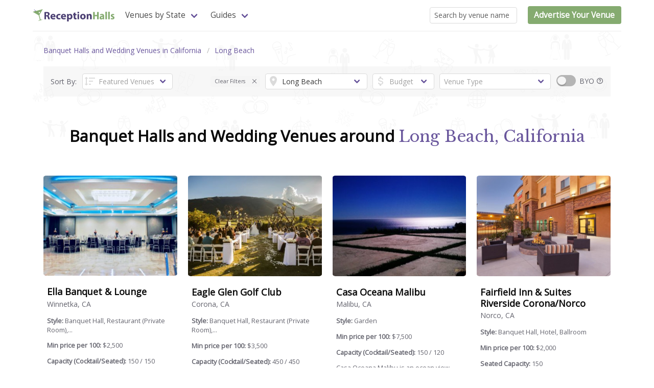

--- FILE ---
content_type: text/html; charset=UTF-8
request_url: https://www.receptionhalls.com/banquet-halls/CA/Long%20Beach?page=6
body_size: 6573
content:
<!DOCTYPE html>
<html lang="en">

<head>
<!-- Google tag (gtag.js) -->
<script async src="https://www.googletagmanager.com/gtag/js?id=G-Z77LPCVZ66"></script>
<script>
  window.dataLayer = window.dataLayer || [];
  function gtag(){dataLayer.push(arguments);}
  gtag('js', new Date());

  gtag('config', 'G-Z77LPCVZ66');
</script>
<meta charset="UTF-8">
<meta name="viewport" content="width=device-width, initial-scale=1.0">
<meta http-equiv="X-UA-Compatible" content="ie=edge">

<title>116 Banquet Halls and Wedding Venues around Long Beach, California</title>

<meta name="api-base-url" content="https://www.receptionhalls.com" />

<meta name="robots" content="all">

<meta name="keywords" content="banquet halls, wedding venues, affordable venues, reception halls, party, halls for rent, wedding reception, banquet" />

<!--Facebook Metadata /-->

<meta property="og:image" content="https://www.receptionhalls.com/images/logo.svg"/>
<meta name="description" content="Find, price and compare 116 banquet halls and wedding venues that match your style and budget."/>
<meta property="og:description" content="Find, price and compare 116 banquet halls and wedding venues that match your style and budget."/>
<meta property="og:title" content="116 Banquet Halls and Wedding Venues around Long Beach, California"/>
<!--Google+ Metadata /-->
<meta itemprop="name" content="116 Banquet Halls and Wedding Venues around Long Beach, California">
<meta itemprop="description" content="Find, price and compare 116 banquet halls and wedding venues that match your style and budget."/>
<meta itemprop="image" content="https://www.receptionhalls.com/images/logo.svg"/>
<!-- Twitter Metadata /-->
<meta name="twitter:card" content="summary"/>
<meta name="twitter:site" content="@receptionhalls"/>
<meta name="twitter:title" content="116 Banquet Halls and Wedding Venues around Long Beach, California">
<meta name="twitter:description" content="Find, price and compare 116 banquet halls and wedding venues that match your style and budget."/>
<meta name="twitter:image" content="https://www.receptionhalls.com/images/logo.svg"/>
<meta name="twitter:domain" content="ReceptionHalls">

<meta name="csrf-token" content="GOETTSQX8goBv6vlWTnbfoaGpqPCVFMfj886nGlc">

<link rel="canonical" href="https://www.receptionhalls.com/banquet-halls/CA/Long%20Beach"/>
<link rel="apple-touch-icon" sizes="180x180" href="https://www.receptionhalls.com/images/favicon/apple-touch-icon.png">
<link rel="icon" type="image/png" sizes="32x32" href="https://www.receptionhalls.com/images/favicon/favicon-32x32.png">
<link rel="icon" type="image/png" sizes="16x16" href="https://www.receptionhalls.com/images/favicon/favicon-16x16.png">
<link rel="manifest" href="https://www.receptionhalls.com/images/favicon/site.webmanifest">
<link rel="mask-icon" href="https://www.receptionhalls.com/images/favicon/safari-pinned-tab.svg" color="#5bbad5">
<link rel="shortcut icon" href="https://www.receptionhalls.com/favicon.ico">
<meta name="msapplication-TileColor" content="#2b5797">
<meta name="theme-color" content="#ffffff">
<link rel="stylesheet" href="//cdn.materialdesignicons.com/2.5.94/css/materialdesignicons.min.css">
<link rel="stylesheet" href="/css/app.css?id=1b2ebcbc324e04684e13">

<script type="application/ld+json">
{
	"@context": "http://schema.org",
	"@type": "BreadcrumbList",
	"itemListElement": [{
	"@type": "ListItem",
	"position": 1,
	"name": "Banquet Halls",
	"item": "https://www.receptionhalls.com/banquet-halls"
	},{
	"@type": "ListItem",
	"position": 2,
	"name": "California",
	"item": "https://www.receptionhalls.com/banquet-halls/CA"
	},{
	"@type": "ListItem",
	"position": 3,
	"name": "Long Beach",
	"item": "https://www.receptionhalls.com/banquet-halls/CA/Long%20Beach"
	}]
}
</script>
<script type="application/ld+json">
{
	"@context":"http://schema.org",
	"@type":"ItemList",
	"itemListElement":[
		{
		"@type":"ListItem",
		"position":1,
		"name": "Ella Banquet &amp;amp; Lounge",
		"image": "https://www.receptionhalls.com/media/CA/12518/ella-banquet-lounge-winnetka-ca.jpg",
		"url": "https://www.receptionhalls.com/venue/ella-banquet-lounge-winnetka-ca"
	}
		,
			{
		"@type":"ListItem",
		"position":2,
		"name": "Eagle Glen Golf Club",
		"image": "https://www.receptionhalls.com/media/CA/3088/eagle-glen-golf-club-corona-ca.jpg",
		"url": "https://www.receptionhalls.com/venue/eagle-glen-golf-club-corona-ca"
	}
		,
			{
		"@type":"ListItem",
		"position":3,
		"name": "Casa Oceana Malibu",
		"image": "https://www.receptionhalls.com/media/CA/10435/casa-oceana-malibu-malibu-ca.jpg",
		"url": "https://www.receptionhalls.com/venue/casa-oceana-malibu-malibu-ca"
	}
		,
			{
		"@type":"ListItem",
		"position":4,
		"name": "Fairfield Inn &amp;amp; Suites Riverside Corona/Norco",
		"image": "https://www.receptionhalls.com/media/CA/13955/fairfield-inn-suites-riverside-coronanorco-norco-ca.jpg",
		"url": "https://www.receptionhalls.com/venue/fairfield-inn-suites-riverside-coronanorco-norco-ca"
	}
		,
			{
		"@type":"ListItem",
		"position":5,
		"name": "The Retreat by Wedgewood Weddings",
		"image": "https://www.receptionhalls.com/media/CA/10063/wedgewood-at-the-retreat-corona-ca.jpg",
		"url": "https://www.receptionhalls.com/venue/wedgewood-at-the-retreat-corona-ca"
	}
		,
			{
		"@type":"ListItem",
		"position":6,
		"name": "Rancho Herradura De Oro",
		"image": "https://www.receptionhalls.com/media/CA/12661/rancho-herradura-de-oro-temecula-ca.jpg",
		"url": "https://www.receptionhalls.com/venue/rancho-herradura-de-oro-temecula-ca"
	}
		,
			{
		"@type":"ListItem",
		"position":7,
		"name": "Aroma  Banquets",
		"image": "https://www.receptionhalls.com/media/CA/10761/aroma-grill-banquets-upland-ca.jpg",
		"url": "https://www.receptionhalls.com/venue/aroma-grill-banquets-upland-ca"
	}
		,
			{
		"@type":"ListItem",
		"position":8,
		"name": "Upland Events and Banquet Center",
		"image": "https://www.receptionhalls.com/media/CA/11936/upland-events-and-banquet-center-upland-ca.jpg",
		"url": "https://www.receptionhalls.com/venue/upland-events-and-banquet-center-upland-ca"
	}
		,
			{
		"@type":"ListItem",
		"position":9,
		"name": "Magdaleno&#039;s Banquets &amp;amp; Catering",
		"image": "https://www.receptionhalls.com/media/CA/10954/magdalenos-banquets-catering-upland-ca.jpg",
		"url": "https://www.receptionhalls.com/venue/magdalenos-banquets-catering-upland-ca"
	}
		,
			{
		"@type":"ListItem",
		"position":10,
		"name": "Holiday Inn Ontario Airport Hotel",
		"image": "https://www.receptionhalls.com/media/CA/11135/holiday-inn-ontario-airport-hotel-ontario-ca.jpg",
		"url": "https://www.receptionhalls.com/venue/holiday-inn-ontario-airport-hotel-ontario-ca"
	}
		,
			{
		"@type":"ListItem",
		"position":11,
		"name": "San Clemente Aquatics Center Friends Room",
		"image": "https://www.receptionhalls.com/media/CA/11199/san-clemente-aquatics-center-friends-room-san-clemente-ca.jpg",
		"url": "https://www.receptionhalls.com/venue/san-clemente-aquatics-center-friends-room-san-clemente-ca"
	}
		,
			{
		"@type":"ListItem",
		"position":12,
		"name": "Wedgewood Glen Ivy",
		"image": "https://www.receptionhalls.com/media/CA/10064/wedgewood-glen-ivy-corona-ca.jpg",
		"url": "https://www.receptionhalls.com/venue/wedgewood-glen-ivy-corona-ca"
	}
		,
			{
		"@type":"ListItem",
		"position":13,
		"name": "1906 Inc",
		"image": "https://www.receptionhalls.com/media/CA/12739/1906-inc-upland-ca.jpg",
		"url": "https://www.receptionhalls.com/venue/1906-inc-upland-ca"
	}
		,
			{
		"@type":"ListItem",
		"position":14,
		"name": "Wedgewood Upland Hills",
		"image": "https://www.receptionhalls.com/media/CA/10061/wedgewood-upland-hills-upland-ca.jpg",
		"url": "https://www.receptionhalls.com/venue/wedgewood-upland-hills-upland-ca"
	}
		,
			{
		"@type":"ListItem",
		"position":15,
		"name": "Boogiezone Utopia",
		"image": "https://www.receptionhalls.com/media/CA/11134/boogiezone-utopia-torrance-ca.jpg",
		"url": "https://www.receptionhalls.com/venue/boogiezone-utopia-torrance-ca"
	}
		,
			{
		"@type":"ListItem",
		"position":16,
		"name": "Via Verde Country Club",
		"image": "https://www.receptionhalls.com/media/CA/12799/via-verde-country-club-san-dimas-ca-1.jpg",
		"url": "https://www.receptionhalls.com/venue/via-verde-country-club-san-dimas-ca-1"
	}
			]
}
</script>
<script async src="//pagead2.googlesyndication.com/pagead/js/adsbygoogle.js"></script>
<script>
     (adsbygoogle = window.adsbygoogle || []).push({
          google_ad_client: "ca-pub-1829061854913965",
          enable_page_level_ads: true
     });
</script></head>

<body>
	<div id="app" class="container is-widescreen">
	<nav class="navbar has-shadow" role="navigation" aria-label="main navigation">
    <div class="navbar-brand">
        <a class="navbar-item" href="https://www.receptionhalls.com">
            <img src="https://www.receptionhalls.com/images/logo.svg" width="160px" alt="ReceptionHalls.com Logo"/>
        </a>

        <a role="button" class="navbar-burger burger" aria-label="menu" aria-expanded="false" @click="showNav = !showNav" :class="{ 'is-active': showNav }">
            <span aria-hidden="true"></span> <span aria-hidden="true"></span>
            <span aria-hidden="true"></span>
        </a>
    </div>

    <div class="navbar-menu" :class="{ 'is-active': showNav }">
        <div class="navbar-start">
            <div class="navbar-item has-dropdown is-hoverable is-mega is-hidden-mobile">
                <a class="navbar-link">Venues by State</a>
                <div class="navbar-dropdown is-size-6" style="width: 18rem;">
                    <!-- <a href="https://www.receptionhalls.com/banquet-halls" class="navbar-item">Local Banquet Halls Near You</a> -->
                    <ul class="states-mega">
                                        <li><a href="https://www.receptionhalls.com/banquet-halls/AL">Alabama</a></li>
                                        <li><a href="https://www.receptionhalls.com/banquet-halls/AK">Alaska</a></li>
                                        <li><a href="https://www.receptionhalls.com/banquet-halls/AZ">Arizona</a></li>
                                        <li><a href="https://www.receptionhalls.com/banquet-halls/AR">Arkansas</a></li>
                                        <li><a href="https://www.receptionhalls.com/banquet-halls/CA">California</a></li>
                                        <li><a href="https://www.receptionhalls.com/banquet-halls/CO">Colorado</a></li>
                                        <li><a href="https://www.receptionhalls.com/banquet-halls/CT">Connecticut</a></li>
                                        <li><a href="https://www.receptionhalls.com/banquet-halls/DE">Delaware</a></li>
                                        <li><a href="https://www.receptionhalls.com/banquet-halls/DC">DC</a></li>
                                        <li><a href="https://www.receptionhalls.com/banquet-halls/FL">Florida</a></li>
                                        <li><a href="https://www.receptionhalls.com/banquet-halls/GA">Georgia</a></li>
                                        <li><a href="https://www.receptionhalls.com/banquet-halls/HI">Hawaii</a></li>
                                        <li><a href="https://www.receptionhalls.com/banquet-halls/ID">Idaho</a></li>
                                        <li><a href="https://www.receptionhalls.com/banquet-halls/IL">Illinois</a></li>
                                        <li><a href="https://www.receptionhalls.com/banquet-halls/IN">Indiana</a></li>
                                        <li><a href="https://www.receptionhalls.com/banquet-halls/IA">Iowa</a></li>
                                        <li><a href="https://www.receptionhalls.com/banquet-halls/KS">Kansas</a></li>
                                        <li><a href="https://www.receptionhalls.com/banquet-halls/KY">Kentucky</a></li>
                                        <li><a href="https://www.receptionhalls.com/banquet-halls/LA">Louisiana</a></li>
                                        <li><a href="https://www.receptionhalls.com/banquet-halls/ME">Maine</a></li>
                                        <li><a href="https://www.receptionhalls.com/banquet-halls/MD">Maryland</a></li>
                                        <li><a href="https://www.receptionhalls.com/banquet-halls/MA">Massachusetts</a></li>
                                        <li><a href="https://www.receptionhalls.com/banquet-halls/MI">Michigan</a></li>
                                        <li><a href="https://www.receptionhalls.com/banquet-halls/MN">Minnesota</a></li>
                                        <li><a href="https://www.receptionhalls.com/banquet-halls/MS">Mississippi</a></li>
                                        <li><a href="https://www.receptionhalls.com/banquet-halls/MO">Missouri</a></li>
                                        <li><a href="https://www.receptionhalls.com/banquet-halls/MT">Montana</a></li>
                                        <li><a href="https://www.receptionhalls.com/banquet-halls/NE">Nebraska</a></li>
                                        <li><a href="https://www.receptionhalls.com/banquet-halls/NV">Nevada</a></li>
                                        <li><a href="https://www.receptionhalls.com/banquet-halls/NH">New Hampshire</a></li>
                                        <li><a href="https://www.receptionhalls.com/banquet-halls/NJ">New Jersey</a></li>
                                        <li><a href="https://www.receptionhalls.com/banquet-halls/NM">New Mexico</a></li>
                                        <li><a href="https://www.receptionhalls.com/banquet-halls/NY">New York</a></li>
                                        <li><a href="https://www.receptionhalls.com/banquet-halls/NC">North Carolina</a></li>
                                        <li><a href="https://www.receptionhalls.com/banquet-halls/ND">North Dakota</a></li>
                                        <li><a href="https://www.receptionhalls.com/banquet-halls/OH">Ohio</a></li>
                                        <li><a href="https://www.receptionhalls.com/banquet-halls/OK">Oklahoma</a></li>
                                        <li><a href="https://www.receptionhalls.com/banquet-halls/OR">Oregon</a></li>
                                        <li><a href="https://www.receptionhalls.com/banquet-halls/PA">Pennsylvania</a></li>
                                        <li><a href="https://www.receptionhalls.com/banquet-halls/PR">Puerto Rico</a></li>
                                        <li><a href="https://www.receptionhalls.com/banquet-halls/RI">Rhode Island</a></li>
                                        <li><a href="https://www.receptionhalls.com/banquet-halls/SC">South Carolina</a></li>
                                        <li><a href="https://www.receptionhalls.com/banquet-halls/SD">South Dakota</a></li>
                                        <li><a href="https://www.receptionhalls.com/banquet-halls/TN">Tennessee</a></li>
                                        <li><a href="https://www.receptionhalls.com/banquet-halls/TX">Texas</a></li>
                                        <li><a href="https://www.receptionhalls.com/banquet-halls/UT">Utah</a></li>
                                        <li><a href="https://www.receptionhalls.com/banquet-halls/VT">Vermont</a></li>
                                        <li><a href="https://www.receptionhalls.com/banquet-halls/VA">Virginia</a></li>
                                        <li><a href="https://www.receptionhalls.com/banquet-halls/WA">Washington</a></li>
                                        <li><a href="https://www.receptionhalls.com/banquet-halls/WV">West Virginia</a></li>
                                        <li><a href="https://www.receptionhalls.com/banquet-halls/WI">Wisconsin</a></li>
                                        <li><a href="https://www.receptionhalls.com/banquet-halls/WY">Wyoming</a></li>
                                        </ul>

                </div>
            </div>
            <div class="navbar-item has-dropdown is-hoverable">
                <a class="navbar-link">Guides</a>
                <div class="navbar-dropdown is-size-6">
                    <a href="https://www.receptionhalls.com/starting-your-banquet-hall-search-5-simple-steps" class="navbar-item">Starting Your Banquet Hall Search |
                        5 Important Things To Consider</a>
                </div>
            </div>
        </div>

        <div class="navbar-end">
            <div class="navbar-item">
                <search-by-name></search-by-name>
            </div>
                        <div class="navbar-item">
                <div class="buttons">

                    <a href="https://www.receptionhalls.com/advertising" class="button is-success">
                        <strong>Advertise Your Venue</strong>
                    </a>

                    <!-- <a class="button is-light"> Sign In </a> -->
                </div>
            </div>

                    </div>

    </div>


</nav>		<main id="content">
			
<div class="wrapper">
	<section class="section">

		<nav class="breadcrumb" aria-label="breadcrumbs">
		<ul>
			<!-- <li><a href="/">Banquet Halls</a></li> -->

						<li><a href="https://www.receptionhalls.com/banquet-halls/CA">Banquet Halls and Wedding Venues in California</a></li>
			
						<li><a href="https://www.receptionhalls.com/banquet-halls/CA/Long%20Beach">Long Beach</a></li>
			
					</ul>
	</nav>




		<nav class="level search-options">

			<div class="level-left">
				<div class="level-item">
					<div class="field">Sort By:</div>
				</div>
				<div class="level-item">
					<filter-sort sort=""></filter-sort>
				</div>
			</div>

			<div class="level-right">
				<div class="level-item">
									<div class="field">
						<a href="https://www.receptionhalls.com/banquet-halls/CA">
						<b-tag v-if="true" attached closable @close="isTag2Active = false">
							Clear Filters
						</b-tag>
						</a>
					</div>
								</div>
				<div class="level-item">
					<filter-city state="CA" city="Long Beach"></filter-city>
				</div>
				<div class="level-item">
					<filter-budget budget=""></filter-budget>
				</div>
				<div class="level-item">
					<filter-type type=""></filter-type>
				</div>
				<div class="level-item">
					<filter-byo :byo="false"></filter-byo>
				</div>
			</div>


		</nav>

	</section>

	<section id="search-box" class="section results-message has-text-centered">
		<h1 class="title is-2">Banquet Halls and Wedding Venues around <em>Long Beach, California</em></h1>
		
		
		

	</section>
	<section class="section">
		

		<!-- <p style="margin-top: -1.2em; margin-bottom: 1em; color: #404e38;" class="has-text-centered">We found  over 100 matching venues.</p> -->
		<div class="columns is-multiline">
						<div class="column is-12-mobile is-4-tablet is-3-desktop">
				
				<div class="card is-shadowless is-slightly-rounded">
	
	<div class="card-image">
				<figure class="image">
			<a href="https://www.receptionhalls.com/venue/ella-banquet-lounge-winnetka-ca">
						<img src="/media/CA/12518/ella-banquet-lounge-winnetka-ca_4x3.jpg" alt="Ella Banquet &amp; Lounge" class="is-slightly-rounded" />
						</a>
		</figure>
	</div>
	<div class="card-content">
		<div class="content">
			<p>
				<span class="title is-4 is-capitalized">
					<a class="has-text-black" href="https://www.receptionhalls.com/venue/ella-banquet-lounge-winnetka-ca">Ella Banquet &amp; Lounge</a>
				</span>
				<br>
				<span class="m-t-tiny block">Winnetka, CA</span>
			</p>
											<p class="venue-data-sm">
					<b>Style: </b>Banquet Hall, Restaurant (Private Room),...
				</p>
													<p class="venue-data-sm">
								<b>Min price per 100:</b>
				$2,500
							</p>
									<p class="venue-data-sm">
								<b>Capacity (Cocktail/Seated):</b> 150 / 150
							</p>
									<p class="venue-data-sm">
				The Ella ballroom is embellished with the modern style impressive interior exuding purity.
			</p>
					</div>
	</div>
</div>			</div>
						<div class="column is-12-mobile is-4-tablet is-3-desktop">
				
				<div class="card is-shadowless is-slightly-rounded">
	
	<div class="card-image">
				<figure class="image">
			<a href="https://www.receptionhalls.com/venue/eagle-glen-golf-club-corona-ca">
						<img src="/media/CA/3088/eagle-glen-golf-club-corona-ca_4x3.jpg" alt="Eagle Glen Golf Club" class="is-slightly-rounded" />
						</a>
		</figure>
	</div>
	<div class="card-content">
		<div class="content">
			<p>
				<span class="title is-4 is-capitalized">
					<a class="has-text-black" href="https://www.receptionhalls.com/venue/eagle-glen-golf-club-corona-ca">Eagle Glen Golf Club</a>
				</span>
				<br>
				<span class="m-t-tiny block">Corona, CA</span>
			</p>
											<p class="venue-data-sm">
					<b>Style: </b>Banquet Hall, Restaurant (Private Room),...
				</p>
													<p class="venue-data-sm">
								<b>Min price per 100:</b>
				$3,500
							</p>
									<p class="venue-data-sm">
								<b>Capacity (Cocktail/Seated):</b> 450 / 450
							</p>
									<p class="venue-data-sm">
				Eagle Glen Golf Club’s superb amenities, stunning location and unmatched service make it one of the region’s most...
			</p>
					</div>
	</div>
</div>			</div>
						<div class="column is-12-mobile is-4-tablet is-3-desktop">
				
				<div class="card is-shadowless is-slightly-rounded">
	
	<div class="card-image">
				<figure class="image">
			<a href="https://www.receptionhalls.com/venue/casa-oceana-malibu-malibu-ca">
						<img src="/media/CA/10435/casa-oceana-malibu-malibu-ca_4x3.jpg" alt="Casa Oceana Malibu" class="is-slightly-rounded" />
						</a>
		</figure>
	</div>
	<div class="card-content">
		<div class="content">
			<p>
				<span class="title is-4 is-capitalized">
					<a class="has-text-black" href="https://www.receptionhalls.com/venue/casa-oceana-malibu-malibu-ca">Casa Oceana Malibu</a>
				</span>
				<br>
				<span class="m-t-tiny block">Malibu, CA</span>
			</p>
											<p class="venue-data-sm">
					<b>Style: </b>Garden
				</p>
													<p class="venue-data-sm">
								<b>Min price per 100:</b>
				$7,500
							</p>
									<p class="venue-data-sm">
								<b>Capacity (Cocktail/Seated):</b> 150 / 120
							</p>
									<p class="venue-data-sm">
				Casa Oceana Malibu is an ocean view experience in Malibu, California, USA.  We offer a 180 degree views of City, Palos...
			</p>
					</div>
	</div>
</div>			</div>
						<div class="column is-12-mobile is-4-tablet is-3-desktop">
				
				<div class="card is-shadowless is-slightly-rounded">
	
	<div class="card-image">
				<figure class="image">
			<a href="https://www.receptionhalls.com/venue/fairfield-inn-suites-riverside-coronanorco-norco-ca">
						<img src="/media/CA/13955/fairfield-inn-suites-riverside-coronanorco-norco-ca_4x3.jpg" alt="Fairfield Inn &amp; Suites Riverside Corona/Norco" class="is-slightly-rounded" />
						</a>
		</figure>
	</div>
	<div class="card-content">
		<div class="content">
			<p>
				<span class="title is-4 is-capitalized">
					<a class="has-text-black" href="https://www.receptionhalls.com/venue/fairfield-inn-suites-riverside-coronanorco-norco-ca">Fairfield Inn &amp; Suites Riverside Corona/Norco</a>
				</span>
				<br>
				<span class="m-t-tiny block">Norco, CA</span>
			</p>
											<p class="venue-data-sm">
					<b>Style: </b>Banquet Hall, Hotel, Ballroom
				</p>
													<p class="venue-data-sm">
								<b>Min price per 100:</b>
				$2,000
							</p>
									<p class="venue-data-sm">
								<b>Seated Capacity:</b> 150
							</p>
									<p class="venue-data-sm">
				Welcome to Fairfield Inn &amp; Suites Riverside Corona/Norco, the ideal location for your next event. Our hotel offers a...
			</p>
					</div>
	</div>
</div>			</div>
						<div class="column is-12-mobile is-4-tablet is-3-desktop">
				
				<div class="card is-shadowless is-slightly-rounded">
	
	<div class="card-image">
				<figure class="image">
			<a href="https://www.receptionhalls.com/venue/wedgewood-at-the-retreat-corona-ca">
						<img src="/media/CA/10063/wedgewood-at-the-retreat-corona-ca_4x3.jpg" alt="The Retreat by Wedgewood Weddings" class="is-slightly-rounded" />
						</a>
		</figure>
	</div>
	<div class="card-content">
		<div class="content">
			<p>
				<span class="title is-4 is-capitalized">
					<a class="has-text-black" href="https://www.receptionhalls.com/venue/wedgewood-at-the-retreat-corona-ca">The Retreat By Wedgewood Weddings</a>
				</span>
				<br>
				<span class="m-t-tiny block">Corona, CA</span>
			</p>
											<p class="venue-data-sm">
					<b>Style: </b>Banquet Hall, Country Club, Garden, Club...
				</p>
													<p class="venue-data-sm">
								<b>Min price per 100:</b>
				$6,200
							</p>
									<p class="venue-data-sm">
								<b>Seated Capacity:</b> 225
							</p>
									<p class="venue-data-sm">
				Nestled atop a hill in Corona, The Retreat by Wedgewood Weddings offers endless miles of incredible valley views. A...
			</p>
					</div>
	</div>
</div>			</div>
						<div class="column is-12-mobile is-4-tablet is-3-desktop">
				
				<div class="card is-shadowless is-slightly-rounded">
	
	<div class="card-image">
				<figure class="image">
			<a href="https://www.receptionhalls.com/venue/rancho-herradura-de-oro-temecula-ca">
						<img src="/media/CA/12661/rancho-herradura-de-oro-temecula-ca_4x3.jpg" alt="Rancho Herradura De Oro" class="is-slightly-rounded" />
						</a>
		</figure>
	</div>
	<div class="card-content">
		<div class="content">
			<p>
				<span class="title is-4 is-capitalized">
					<a class="has-text-black" href="https://www.receptionhalls.com/venue/rancho-herradura-de-oro-temecula-ca">Rancho Herradura De Oro</a>
				</span>
				<br>
				<span class="m-t-tiny block">Temecula, CA</span>
			</p>
											<p class="venue-data-sm">
					<b>Style: </b>Bar/Lounge, Barn, Raw Space
				</p>
													<p class="venue-data-sm">
								<b>Min price per 100:</b>
				$6,000
							</p>
									<p class="venue-data-sm">
								<b>Capacity (Cocktail/Seated):</b> 300 / 200
							</p>
									<p class="venue-data-sm">
				Rancho Herradura De Oro is a 20 Acre ranch style venue located in the beautiful city of Temecula, California. It is...
			</p>
					</div>
	</div>
</div>			</div>
						<div class="column is-12-mobile is-4-tablet is-3-desktop">
				
				<div class="card is-shadowless is-slightly-rounded">
	
	<div class="card-image">
				<figure class="image">
			<a href="https://www.receptionhalls.com/venue/aroma-grill-banquets-upland-ca">
						<img src="/media/CA/10761/aroma-grill-banquets-upland-ca_4x3.jpg" alt="Aroma  Banquets" class="is-slightly-rounded" />
						</a>
		</figure>
	</div>
	<div class="card-content">
		<div class="content">
			<p>
				<span class="title is-4 is-capitalized">
					<a class="has-text-black" href="https://www.receptionhalls.com/venue/aroma-grill-banquets-upland-ca">Aroma  Banquets</a>
				</span>
				<br>
				<span class="m-t-tiny block">Upland, CA</span>
			</p>
											<p class="venue-data-sm">
					<b>Style: </b>Banquet Hall, Ballroom, Conference Hall,...
				</p>
													<p class="venue-data-sm">
								<b>Min price per 100:</b>
				$1,000
							</p>
									<p class="venue-data-sm">
								<b>Capacity (Cocktail/Seated):</b> 400 / 200
							</p>
									<p class="venue-data-sm">
				Welcome to your perfect fit, with an unbeatable blend of value, service and convenience
At Aroma banquet you’ll get...
			</p>
					</div>
	</div>
</div>			</div>
						<div class="column is-12-mobile is-4-tablet is-3-desktop">
				
				<div class="card is-shadowless is-slightly-rounded">
	
	<div class="card-image">
				<figure class="image">
			<a href="https://www.receptionhalls.com/venue/upland-events-and-banquet-center-upland-ca">
						<img src="/media/CA/11936/upland-events-and-banquet-center-upland-ca_4x3.jpg" alt="Upland Events and Banquet Center" class="is-slightly-rounded" />
						</a>
		</figure>
	</div>
	<div class="card-content">
		<div class="content">
			<p>
				<span class="title is-4 is-capitalized">
					<a class="has-text-black" href="https://www.receptionhalls.com/venue/upland-events-and-banquet-center-upland-ca">Upland Events And Banquet Center</a>
				</span>
				<br>
				<span class="m-t-tiny block">Upland, CA</span>
			</p>
											<p class="venue-data-sm">
					<b>Style: </b>Banquet Hall, Ballroom, Conference Hall,...
				</p>
													<p class="venue-data-sm">
								<b>Min price per 100:</b>
				$3,300
							</p>
									<p class="venue-data-sm">
								<b>Capacity (Cocktail/Seated):</b> 292 / 250
							</p>
									<p class="venue-data-sm">
				Upland Events and Banquet is a distinctive venue located on a lovely tree lined street in the heart of Upland....
			</p>
					</div>
	</div>
</div>			</div>
						<div class="column is-12-mobile is-4-tablet is-3-desktop">
				
				<div class="card is-shadowless is-slightly-rounded">
	
	<div class="card-image">
				<figure class="image">
			<a href="https://www.receptionhalls.com/venue/magdalenos-banquets-catering-upland-ca">
						<img src="/media/CA/10954/magdalenos-banquets-catering-upland-ca_4x3.jpg" alt="Magdaleno&#039;s Banquets &amp; Catering" class="is-slightly-rounded" />
						</a>
		</figure>
	</div>
	<div class="card-content">
		<div class="content">
			<p>
				<span class="title is-4 is-capitalized">
					<a class="has-text-black" href="https://www.receptionhalls.com/venue/magdalenos-banquets-catering-upland-ca">Magdaleno&#039;s Banquets &amp; Catering</a>
				</span>
				<br>
				<span class="m-t-tiny block">Upland, CA</span>
			</p>
											<p class="venue-data-sm">
					<b>Style: </b>Banquet Hall, Restaurant (Private Room),...
				</p>
													<p class="venue-data-sm">
								<b>Min price per 100:</b>
				$2,200
							</p>
									<p class="venue-data-sm">
								<b>Capacity (Cocktail/Seated):</b> 280 / 210
							</p>
									<p class="venue-data-sm">
				Gorgeous classic facility which specializes in authentic French &amp;amp;  Italian cuisine with 2 full bars, patio seating...
			</p>
					</div>
	</div>
</div>			</div>
						<div class="column is-12-mobile is-4-tablet is-3-desktop">
				
				<div class="card is-shadowless is-slightly-rounded">
	
	<div class="card-image">
				<figure class="image">
			<a href="https://www.receptionhalls.com/venue/holiday-inn-ontario-airport-hotel-ontario-ca">
						<img src="/media/CA/11135/holiday-inn-ontario-airport-hotel-ontario-ca_4x3.jpg" alt="Holiday Inn Ontario Airport Hotel" class="is-slightly-rounded" />
						</a>
		</figure>
	</div>
	<div class="card-content">
		<div class="content">
			<p>
				<span class="title is-4 is-capitalized">
					<a class="has-text-black" href="https://www.receptionhalls.com/venue/holiday-inn-ontario-airport-hotel-ontario-ca">Holiday Inn Ontario Airport Hotel</a>
				</span>
				<br>
				<span class="m-t-tiny block">Ontario, CA</span>
			</p>
											<p class="venue-data-sm">
					<b>Style: </b>Hotel, Ballroom, Bar/Lounge
				</p>
													<p class="venue-data-sm">
								<b>Min price per 100:</b>
				$2,500
							</p>
									<p class="venue-data-sm">
								<b>Capacity (Cocktail/Seated):</b> 200 / 150
							</p>
									<p class="venue-data-sm">
				~Upon entering our hotel you will be greeted with modern, sophisticated style and friendly employees.
~Spacious foyer...
			</p>
					</div>
	</div>
</div>			</div>
						<div class="column is-12-mobile is-4-tablet is-3-desktop">
				
				<div class="card is-shadowless is-slightly-rounded">
	
	<div class="card-image">
				<figure class="image">
			<a href="https://www.receptionhalls.com/venue/san-clemente-aquatics-center-friends-room-san-clemente-ca">
						<img src="/media/CA/11199/san-clemente-aquatics-center-friends-room-san-clemente-ca_4x3.jpg" alt="San Clemente Aquatics Center Friends Room" class="is-slightly-rounded" />
						</a>
		</figure>
	</div>
	<div class="card-content">
		<div class="content">
			<p>
				<span class="title is-4 is-capitalized">
					<a class="has-text-black" href="https://www.receptionhalls.com/venue/san-clemente-aquatics-center-friends-room-san-clemente-ca">San Clemente Aquatics Center Friends Room</a>
				</span>
				<br>
				<span class="m-t-tiny block">San Clemente, CA</span>
			</p>
											<p class="venue-data-sm">
					<b>Style: </b>Conference Hall, Auditorium
				</p>
													<p class="venue-data-sm">
								<b>Min price per 100:</b>
				$300
							</p>
									<p class="venue-data-sm">
								<b>Capacity (Cocktail/Seated):</b> 48 / 40
							</p>
									<p class="venue-data-sm">
				The San Clemente Aquatics Center offers a variety of spaces for every occasion: Friends Meeting Room, Grass Event...
			</p>
					</div>
	</div>
</div>			</div>
						<div class="column is-12-mobile is-4-tablet is-3-desktop">
				
				<div class="card is-shadowless is-slightly-rounded">
	
	<div class="card-image">
				<figure class="image">
			<a href="https://www.receptionhalls.com/venue/wedgewood-glen-ivy-corona-ca">
						<img src="/media/CA/10064/wedgewood-glen-ivy-corona-ca_4x3.jpg" alt="Wedgewood Glen Ivy" class="is-slightly-rounded" />
						</a>
		</figure>
	</div>
	<div class="card-content">
		<div class="content">
			<p>
				<span class="title is-4 is-capitalized">
					<a class="has-text-black" href="https://www.receptionhalls.com/venue/wedgewood-glen-ivy-corona-ca">Wedgewood Glen Ivy</a>
				</span>
				<br>
				<span class="m-t-tiny block">Corona, CA</span>
			</p>
											<p class="venue-data-sm">
					<b>Style: </b>Country Club
				</p>
													<p class="venue-data-sm">
								<b>Min price per 100:</b>
				$3,000
							</p>
									<p class="venue-data-sm">
								<b>Capacity (Cocktail/Seated):</b> 200 / 200
							</p>
									<p class="venue-data-sm">
				Located just off the I-15 freeway in Corona, Wedgewood Wedding and Banquet Center at the Trilogy Golf Club at Glen Ivy...
			</p>
					</div>
	</div>
</div>			</div>
						<div class="column is-12-mobile is-4-tablet is-3-desktop">
				
				<div class="card is-shadowless is-slightly-rounded">
	
	<div class="card-image">
				<figure class="image">
			<a href="https://www.receptionhalls.com/venue/1906-inc-upland-ca">
						<img src="/media/CA/12739/1906-inc-upland-ca_4x3.jpg" alt="1906 Inc" class="is-slightly-rounded" />
						</a>
		</figure>
	</div>
	<div class="card-content">
		<div class="content">
			<p>
				<span class="title is-4 is-capitalized">
					<a class="has-text-black" href="https://www.receptionhalls.com/venue/1906-inc-upland-ca">1906 Inc</a>
				</span>
				<br>
				<span class="m-t-tiny block">Upland, CA</span>
			</p>
											<p class="venue-data-sm">
					<b>Style: </b>Banquet Hall, Waterfront, Country Club,...
				</p>
													<p class="venue-data-sm">
								<b>Min price per 100:</b>
				$2,500
							</p>
									<p class="venue-data-sm">
								<b>Capacity (Cocktail/Seated):</b> 350 / 250
							</p>
									<p class="venue-data-sm">
				Welcome to the new and upcoming venue 1906 Inc located in the heart of Upland, CA. Come join us everyday for Breakfast,...
			</p>
					</div>
	</div>
</div>			</div>
						<div class="column is-12-mobile is-4-tablet is-3-desktop">
				
				<div class="card is-shadowless is-slightly-rounded">
	
	<div class="card-image">
				<figure class="image">
			<a href="https://www.receptionhalls.com/venue/wedgewood-upland-hills-upland-ca">
						<img src="/media/CA/10061/wedgewood-upland-hills-upland-ca_4x3.jpg" alt="Wedgewood Upland Hills" class="is-slightly-rounded" />
						</a>
		</figure>
	</div>
	<div class="card-content">
		<div class="content">
			<p>
				<span class="title is-4 is-capitalized">
					<a class="has-text-black" href="https://www.receptionhalls.com/venue/wedgewood-upland-hills-upland-ca">Wedgewood Upland Hills</a>
				</span>
				<br>
				<span class="m-t-tiny block">Upland, CA</span>
			</p>
											<p class="venue-data-sm">
					<b>Style: </b>Country Club, Garden
				</p>
													<p class="venue-data-sm">
								<b>Min price per 100:</b>
				$3,000
							</p>
									<p class="venue-data-sm">
								<b>Capacity (Cocktail/Seated):</b> 150 / 150
							</p>
									<p class="venue-data-sm">
				Nestled in the Foothill ridgeline and centrally located between the San Gabriel Valley and San Bernardino, Wedgewood...
			</p>
					</div>
	</div>
</div>			</div>
						<div class="column is-12-mobile is-4-tablet is-3-desktop">
				
				<div class="card is-shadowless is-slightly-rounded">
	
	<div class="card-image">
				<figure class="image">
			<a href="https://www.receptionhalls.com/venue/boogiezone-utopia-torrance-ca">
						<img src="/media/CA/11134/boogiezone-utopia-torrance-ca_4x3.jpg" alt="Boogiezone Utopia" class="is-slightly-rounded" />
						</a>
		</figure>
	</div>
	<div class="card-content">
		<div class="content">
			<p>
				<span class="title is-4 is-capitalized">
					<a class="has-text-black" href="https://www.receptionhalls.com/venue/boogiezone-utopia-torrance-ca">Boogiezone Utopia</a>
				</span>
				<br>
				<span class="m-t-tiny block">Torrance, CA</span>
			</p>
											<p class="venue-data-sm">
					<b>Style: </b>Ballroom, Conference Hall
				</p>
													<p class="venue-data-sm">
								<b>Min price per 100:</b>
				$1,000
							</p>
									<p class="venue-data-sm">
								<b>Capacity (Cocktail/Seated):</b> 250 / 150
							</p>
									<p class="venue-data-sm">
				Are you looking for a location to hold your next big event, reception, meeting, social gathering or party?  You are in...
			</p>
					</div>
	</div>
</div>			</div>
						<div class="column is-12-mobile is-4-tablet is-3-desktop">
				
				<div class="card is-shadowless is-slightly-rounded">
	
	<div class="card-image">
				<figure class="image">
			<a href="https://www.receptionhalls.com/venue/via-verde-country-club-san-dimas-ca-1">
						<img src="/media/CA/12799/via-verde-country-club-san-dimas-ca-1_4x3.jpg" alt="Via Verde Country Club" class="is-slightly-rounded" />
						</a>
		</figure>
	</div>
	<div class="card-content">
		<div class="content">
			<p>
				<span class="title is-4 is-capitalized">
					<a class="has-text-black" href="https://www.receptionhalls.com/venue/via-verde-country-club-san-dimas-ca-1">Via Verde Country Club</a>
				</span>
				<br>
				<span class="m-t-tiny block">San Dimas, CA</span>
			</p>
											<p class="venue-data-sm">
					<b>Style: </b>Banquet Hall, Country Club, Restaurant (...
				</p>
													<p class="venue-data-sm">
								<b>Min price per 100:</b>
				$8,500
							</p>
									<p class="venue-data-sm">
								<b>Capacity (Cocktail/Seated):</b> 450 / 350
							</p>
									<p class="venue-data-sm">
				Via Verde Country Club boasts one of the largest and most elegant wedding reception halls in the San Gabriel Valley....
			</p>
					</div>
	</div>
</div>			</div>
					</div>

	</section>

		<section class="section pager">
		<nav class="pagination is-centered" role="navigation" aria-label="pagination">
        
                    <a class="pagination-previous button is-light" href="https://www.receptionhalls.com/banquet-halls/CA/Long%20Beach?page=5">« Previous</a>
        
        
                    <a class="pagination-next  button is-light" disabled>Next Page »</a>
        

        
        <ul class="pagination-list is-hidden-mobile">
                            
                
                
                                                                                                    <li><a href="https://www.receptionhalls.com/banquet-halls/CA/Long%20Beach?page=1" class="pagination-link" aria-label="Goto page 1">1</a></li>
                                                                                                                <li><a href="https://www.receptionhalls.com/banquet-halls/CA/Long%20Beach?page=2" class="pagination-link" aria-label="Goto page 2">2</a></li>
                                                                                                                <li><a href="https://www.receptionhalls.com/banquet-halls/CA/Long%20Beach?page=3" class="pagination-link" aria-label="Goto page 3">3</a></li>
                                                                                                                <li><a href="https://www.receptionhalls.com/banquet-halls/CA/Long%20Beach?page=4" class="pagination-link" aria-label="Goto page 4">4</a></li>
                                                                                                                <li><a href="https://www.receptionhalls.com/banquet-halls/CA/Long%20Beach?page=5" class="pagination-link" aria-label="Goto page 5">5</a></li>
                                                                                                                <li><a class="pagination-link is-current" aria-label="Goto page 6">6</a></li>
                                                                                        </ul>

    </nav>

	</section>
	

</div>
		</main>
	<footer id="footer">
    <section class="section footer">
        <div class="container is-fullhd">

            <div class="columns is-12-mobile is-12-tablet">

                <div class="column is-5">

                    <p class="footer-title">About Us</p>

                    <ul class="footer-list">
                        <li>
                            Since 1999 we've helped millions of brides, families and event planners find affordable and dream banquet halls and wedding venues. Our goal is to make the process of finding a banquet hall easier and hopefully save you some time and money along the way. Congratulations on taking the first step towards a successful reception!
                        </li>
                    </ul>

                </div>

                <div class="column is-3 is-offset-1">
                    <p class="footer-title">Connect With Us</p>
                    <ul class="footer-list">
                        <li><a href="https://twitter.com/receptionhalls">@ReceptionHalls  on Twitter</a></li>
                    </ul>
                </div>

                <div class="column is-3">
                    <p class="footer-title">Venue Managers and Owners</p>
                    <ul class="footer-list">
                        <!-- <li><a href="https://www.receptionhalls.com/wedding-reception-ideas">Wedding Reception Ideas</a></li> -->
                        <li><a href="/owners">Login To Your Account</a></li>
                        <li><a href="/claim">Claim Your Venue</a></li>
                        <li><a href="/advertising">Add Your Venue</a></li>
                        <li><a href="/contact">Email Us</a></li>
                    </ul>
                </div>

            </div>


            <div class="sub-footer">
                <p>
                    <small>
                        © 1999-2026 ReceptionHalls.com, All rights reserved. • <a href="https://www.receptionhalls.com/terms">Terms of Use</a> • <a href="https://www.receptionhalls.com/privacy">Privacy Policy</a>
                    </small>
                </p>
            </div>
        </div>
    </section>
</footer>	</div>

	<script src="/js/app.js?id=1ac08f12f1bd4e3577cb"></script>

	
</body>

</html>

--- FILE ---
content_type: text/html; charset=utf-8
request_url: https://www.google.com/recaptcha/api2/aframe
body_size: 267
content:
<!DOCTYPE HTML><html><head><meta http-equiv="content-type" content="text/html; charset=UTF-8"></head><body><script nonce="aS1jRoHRiXru5w3Fh7-87A">/** Anti-fraud and anti-abuse applications only. See google.com/recaptcha */ try{var clients={'sodar':'https://pagead2.googlesyndication.com/pagead/sodar?'};window.addEventListener("message",function(a){try{if(a.source===window.parent){var b=JSON.parse(a.data);var c=clients[b['id']];if(c){var d=document.createElement('img');d.src=c+b['params']+'&rc='+(localStorage.getItem("rc::a")?sessionStorage.getItem("rc::b"):"");window.document.body.appendChild(d);sessionStorage.setItem("rc::e",parseInt(sessionStorage.getItem("rc::e")||0)+1);localStorage.setItem("rc::h",'1768775954472');}}}catch(b){}});window.parent.postMessage("_grecaptcha_ready", "*");}catch(b){}</script></body></html>

--- FILE ---
content_type: image/svg+xml
request_url: https://www.receptionhalls.com/images/background.svg
body_size: 24048
content:
<svg xmlns="http://www.w3.org/2000/svg" viewBox="0 0 1575.09 298.08"><title>background</title><g style="opacity:0.5"><g style="opacity:0.07"><line x1="1000.37" y1="109.44" x2="1000.37" y2="115.8" style="fill:none;stroke:#000;stroke-linecap:round;stroke-miterlimit:10;stroke-width:2px"/><line x1="984.47" y1="111.03" x2="984.47" y2="114.21" style="fill:none;stroke:#000;stroke-linecap:round;stroke-miterlimit:10;stroke-width:2px"/><line x1="1008.32" y1="111.03" x2="1008.32" y2="114.21" style="fill:none;stroke:#000;stroke-linecap:round;stroke-miterlimit:10;stroke-width:2px"/><line x1="988.44" y1="103.87" x2="988.44" y2="121.36" style="fill:none;stroke:#000;stroke-linecap:round;stroke-miterlimit:10;stroke-width:2px"/><line x1="992.42" y1="107.05" x2="992.42" y2="118.18" style="fill:none;stroke:#000;stroke-linecap:round;stroke-miterlimit:10;stroke-width:2px"/><line x1="1004.34" y1="106.26" x2="1004.34" y2="118.98" style="fill:none;stroke:#000;stroke-linecap:round;stroke-miterlimit:10;stroke-width:2px"/><line x1="996.39" y1="100.69" x2="996.39" y2="124.54" style="fill:none;stroke:#000;stroke-linecap:round;stroke-miterlimit:10;stroke-width:2px"/><polygon points="1038.53 101.25 1021.83 104.43 1021.83 96.48 1038.53 93.3 1038.53 101.25" style="fill:none;stroke:#000;stroke-linejoin:round;stroke-width:2px"/><line x1="1021.83" y1="104.43" x2="1021.83" y2="124.22" style="fill:none;stroke:#000;stroke-miterlimit:10;stroke-width:2px"/><path d="M1062.66,130.06h-1.59a3.94,3.94,0,0,1-4-4h0a3.94,3.94,0,0,1,4-4h5.56v4A3.93,3.93,0,0,1,1062.66,130.06Z" transform="translate(-28.11 -6.55)" style="fill:none;stroke:#000;stroke-miterlimit:10;stroke-width:2px"/><path d="M1046,134.83h-1.59a3.94,3.94,0,0,1-4-4h0a3.94,3.94,0,0,1,4-4h5.57v4A3.94,3.94,0,0,1,1046,134.83Z" transform="translate(-28.11 -6.55)" style="fill:none;stroke:#000;stroke-miterlimit:10;stroke-width:2px"/><line x1="1038.53" y1="101.25" x2="1038.53" y2="119.45" style="fill:none;stroke:#000;stroke-miterlimit:10;stroke-width:2px"/><path d="M1038.25,107.8h-1.19a3,3,0,0,1-3-3h0a3,3,0,0,1,3-3h4.21v3A3,3,0,0,1,1038.25,107.8Z" transform="translate(-28.11 -6.55)" style="fill:none;stroke:#000;stroke-miterlimit:10;stroke-width:2px"/><path d="M1046.76,94.68a7.67,7.67,0,0,0-1.83-4.85c-1.51-1.51-3.66-3-3.66-5V104.7" transform="translate(-28.11 -6.55)" style="fill:none;stroke:#000;stroke-linecap:round;stroke-miterlimit:10;stroke-width:2px"/></g><g style="opacity:0.07"><line x1="316.66" y1="205.12" x2="319.05" y2="211" style="fill:none;stroke:#000;stroke-linecap:round;stroke-miterlimit:10;stroke-width:2px"/><line x1="302.51" y1="212.51" x2="303.7" y2="215.45" style="fill:none;stroke:#000;stroke-linecap:round;stroke-miterlimit:10;stroke-width:2px"/><line x1="324.69" y1="203.69" x2="325.81" y2="206.63" style="fill:none;stroke:#000;stroke-linecap:round;stroke-miterlimit:10;stroke-width:2px"/><line x1="303.55" y1="204.4" x2="310.06" y2="220.62" style="fill:none;stroke:#000;stroke-linecap:round;stroke-miterlimit:10;stroke-width:2px"/><line x1="308.39" y1="205.83" x2="312.53" y2="216.17" style="fill:none;stroke:#000;stroke-linecap:round;stroke-miterlimit:10;stroke-width:2px"/><line x1="319.21" y1="200.66" x2="323.9" y2="212.51" style="fill:none;stroke:#000;stroke-linecap:round;stroke-miterlimit:10;stroke-width:2px"/><line x1="309.75" y1="198.44" x2="318.57" y2="220.62" style="fill:none;stroke:#000;stroke-linecap:round;stroke-miterlimit:10;stroke-width:2px"/><polygon points="349.1 183.41 334.79 192.56 331.85 185.16 346.16 176.02 349.1 183.41" style="fill:none;stroke:#000;stroke-linejoin:round;stroke-width:2px"/><line x1="334.79" y1="192.56" x2="342.1" y2="210.84" style="fill:none;stroke:#000;stroke-miterlimit:10;stroke-width:2px"/><path d="M381.74,212.07l-1.51.55a4,4,0,0,1-5.17-2.22h0a4,4,0,0,1,2.23-5.17l5.16-2.07,1.51,3.66A4,4,0,0,1,381.74,212.07Z" transform="translate(-28.11 -6.55)" style="fill:none;stroke:#000;stroke-miterlimit:10;stroke-width:2px"/><path d="M368.06,222.72l-1.51.56a4,4,0,0,1-5.16-2.23h0a4,4,0,0,1,2.22-5.17l5.17-2.06,1.51,3.65A4.15,4.15,0,0,1,368.06,222.72Z" transform="translate(-28.11 -6.55)" style="fill:none;stroke:#000;stroke-miterlimit:10;stroke-width:2px"/><line x1="349.1" y1="183.41" x2="355.86" y2="200.27" style="fill:none;stroke:#000;stroke-miterlimit:10;stroke-width:2px"/><path d="M350.89,200.46l-1.11.48a3.09,3.09,0,0,1-4-1.67h0a3.09,3.09,0,0,1,1.67-4l4-1.59,1.11,2.78A3.08,3.08,0,0,1,350.89,200.46Z" transform="translate(-28.11 -6.55)" style="fill:none;stroke:#000;stroke-miterlimit:10;stroke-width:2px"/><path d="M353.91,185.12a7.65,7.65,0,0,0-3.5-3.82c-2-.87-4.53-1.43-5.24-3.34l7.39,18.44" transform="translate(-28.11 -6.55)" style="fill:none;stroke:#000;stroke-linecap:round;stroke-miterlimit:10;stroke-width:2px"/></g><g style="opacity:0.07"><line x1="15.87" y1="174.59" x2="17.62" y2="180.63" style="fill:none;stroke:#000;stroke-linecap:round;stroke-miterlimit:10;stroke-width:2px"/><line x1="1" y1="180.47" x2="1.87" y2="183.57" style="fill:none;stroke:#000;stroke-linecap:round;stroke-miterlimit:10;stroke-width:2px"/><line x1="23.9" y1="173.87" x2="24.85" y2="176.97" style="fill:none;stroke:#000;stroke-linecap:round;stroke-miterlimit:10;stroke-width:2px"/><line x1="2.83" y1="172.52" x2="7.68" y2="189.3" style="fill:none;stroke:#000;stroke-linecap:round;stroke-miterlimit:10;stroke-width:2px"/><line x1="7.52" y1="174.51" x2="10.62" y2="185.16" style="fill:none;stroke:#000;stroke-linecap:round;stroke-miterlimit:10;stroke-width:2px"/><line x1="18.81" y1="170.37" x2="22.31" y2="182.62" style="fill:none;stroke:#000;stroke-linecap:round;stroke-miterlimit:10;stroke-width:2px"/><line x1="9.59" y1="167.27" x2="16.26" y2="190.17" style="fill:none;stroke:#000;stroke-linecap:round;stroke-miterlimit:10;stroke-width:2px"/><polygon points="50.21 156.14 35.11 163.78 32.88 156.14 48.06 148.43 50.21 156.14" style="fill:none;stroke:#000;stroke-linejoin:round;stroke-width:2px"/><line x1="35.11" y1="163.78" x2="40.59" y2="182.78" style="fill:none;stroke:#000;stroke-miterlimit:10;stroke-width:2px"/><path d="M80.7,185.12l-1.51.47a4,4,0,0,1-4.93-2.7h0A4,4,0,0,1,77,178l5.32-1.51,1.12,3.82A3.85,3.85,0,0,1,80.7,185.12Z" transform="translate(-28.11 -6.55)" style="fill:none;stroke:#000;stroke-miterlimit:10;stroke-width:2px"/><path d="M66,194.34l-1.52.47a4,4,0,0,1-4.92-2.7h0a4,4,0,0,1,2.7-4.93l5.33-1.51,1.11,3.82A3.85,3.85,0,0,1,66,194.34Z" transform="translate(-28.11 -6.55)" style="fill:none;stroke:#000;stroke-miterlimit:10;stroke-width:2px"/><line x1="50.21" y1="156.14" x2="55.3" y2="173.55" style="fill:none;stroke:#000;stroke-miterlimit:10;stroke-width:2px"/><path d="M51.13,170.49l-1.19.32a3,3,0,0,1-3.74-2.07h0A3,3,0,0,1,48.27,165l4-1.19.88,2.94A3,3,0,0,1,51.13,170.49Z" transform="translate(-28.11 -6.55)" style="fill:none;stroke:#000;stroke-miterlimit:10;stroke-width:2px"/><path d="M55.58,155.54a7.64,7.64,0,0,0-3.1-4.13c-1.91-1-4.29-1.91-4.85-3.82l5.49,19.08" transform="translate(-28.11 -6.55)" style="fill:none;stroke:#000;stroke-linecap:round;stroke-miterlimit:10;stroke-width:2px"/></g><g style="opacity:0.07"><path d="M1046.23,235.2c-.24.63.4,1.27,1,1l38.24-16a1.49,1.49,0,0,0,1-1.59c-.24-2.62-4-8-9.31-13.35s-10.73-9.07-13.35-9.3a1.61,1.61,0,0,0-1.59.95Z" transform="translate(-28.11 -6.55)" style="fill:none;stroke:#000;stroke-linecap:round;stroke-miterlimit:10;stroke-width:2px"/><path d="M1086,219.86c-1.59,1.59-8-2.47-14.55-8.91s-10.41-13-8.9-14.55" transform="translate(-28.11 -6.55)" style="fill:none;stroke:#000;stroke-linecap:round;stroke-miterlimit:10;stroke-width:2px"/><polygon points="1023.45 227.85 1030.29 224.99 1027.34 206.62 1022.1 219.19 1023.45 227.85" style="fill:none;stroke:#000;stroke-linecap:round;stroke-miterlimit:10;stroke-width:2px"/><path d="M1062.61,196.4a1.43,1.43,0,0,0-.4.56l-1.27,3,4.61,28.54,5.56-2.3,1.27-.56-2.7-16.62C1064.35,203.24,1061.25,197.83,1062.61,196.4Z" transform="translate(-28.11 -6.55)" style="fill:none;stroke:#000;stroke-linecap:round;stroke-miterlimit:10;stroke-width:2px"/><rect x="1085.19" y="181.61" width="3.66" height="3.66" transform="translate(160.56 815.81) rotate(-45)" style="fill:none;stroke:#000;stroke-linecap:round;stroke-linejoin:round;stroke-width:2px"/><rect x="1092.97" y="210.16" width="3.66" height="3.66" transform="translate(142.65 829.67) rotate(-45)" style="fill:none;stroke:#000;stroke-linecap:round;stroke-linejoin:round;stroke-width:2px"/><circle cx="1081.25" cy="184.28" r="2.23" style="fill:none;stroke:#000;stroke-linecap:round;stroke-linejoin:round;stroke-width:2px"/><circle cx="1044.04" cy="181.66" r="2.23" style="fill:none;stroke:#000;stroke-linecap:round;stroke-linejoin:round;stroke-width:2px"/><path d="M1084.55,206.82a21.75,21.75,0,0,1,16.45-3" transform="translate(-28.11 -6.55)" style="fill:none;stroke:#000;stroke-linecap:round;stroke-linejoin:round;stroke-width:2px"/><path d="M1075.48,197.67a21.78,21.78,0,0,0,3-16.45" transform="translate(-28.11 -6.55)" style="fill:none;stroke:#000;stroke-linecap:round;stroke-linejoin:round;stroke-width:2px"/><line x1="1053.42" y1="193.9" x2="1066.46" y2="180.87" style="fill:none;stroke:#000;stroke-linecap:round;stroke-linejoin:round;stroke-width:2px"/><polygon points="1076.55 171.17 1074.73 174.9 1077.67 177.84 1073.53 177.21 1071.63 180.87 1070.99 176.81 1066.86 176.18 1070.59 174.27 1069.96 170.13 1072.9 173.07 1076.55 171.17" style="fill:none;stroke:#000;stroke-linecap:round;stroke-linejoin:round;stroke-width:2px"/><polygon points="1054.61 164.25 1053.42 166.72 1055.33 168.7 1052.63 168.23 1051.35 170.77 1050.88 167.99 1048.09 167.51 1050.64 166.24 1050.16 163.53 1052.15 165.52 1054.61 164.25" style="fill:none;stroke:#000;stroke-linecap:round;stroke-linejoin:round;stroke-width:2px"/><polygon points="1083.79 196.53 1081.16 195.65 1081.16 192.87 1079.5 195.1 1076.79 194.3 1078.46 196.53 1076.79 198.75 1079.5 197.96 1081.16 200.19 1081.16 197.4 1083.79 196.53" style="fill:none;stroke:#000;stroke-linecap:round;stroke-linejoin:round;stroke-width:2px"/></g><g style="opacity:0.07"><line x1="126.66" y1="102.24" x2="140.81" y2="104.31" style="fill:none;stroke:#000;stroke-linecap:round;stroke-miterlimit:10;stroke-width:2px"/><line x1="136.91" y1="82.05" x2="133.73" y2="103.28" style="fill:none;stroke:#000;stroke-linecap:round;stroke-miterlimit:10;stroke-width:2px"/><path d="M176.15,57l-6.36-1-6.36-1a53.1,53.1,0,0,0-3.5,13.2c-1.59,10.57.72,19.64,5,20.27h.16c4.29.64,9.06-7.39,10.57-18A45.58,45.58,0,0,0,176.15,57Z" transform="translate(-28.11 -6.55)" style="fill:none;stroke:#000;stroke-linecap:round;stroke-linejoin:round;stroke-width:2px"/><path d="M161,64.2c2.47.39,2.31,1.74,4.77,2.06s2.71-1,5.25-.63,2.31,1.75,4.85,2.06" transform="translate(-28.11 -6.55)" style="fill:none;stroke:#000;stroke-linecap:round;stroke-miterlimit:10;stroke-width:2px"/><line x1="161.64" y1="103.75" x2="175.63" y2="100.73" style="fill:none;stroke:#000;stroke-linecap:round;stroke-miterlimit:10;stroke-width:2px"/><line x1="164.1" y1="81.25" x2="168.63" y2="102.24" style="fill:none;stroke:#000;stroke-linecap:round;stroke-miterlimit:10;stroke-width:2px"/><path d="M191.57,54.26l-6.28,1.35L179,57a52.45,52.45,0,0,0,1.35,13.6c2.23,10.41,7.56,18.12,11.77,17.25h.16c4.21-1,5.88-10.1,3.58-20.59A42.91,42.91,0,0,0,191.57,54.26Z" transform="translate(-28.11 -6.55)" style="fill:none;stroke:#000;stroke-linecap:round;stroke-linejoin:round;stroke-width:2px"/><path d="M179.89,66.34c2.46-.55,2.78.8,5.24.32s2.15-1.91,4.69-2.38,2.79.79,5.25.23" transform="translate(-28.11 -6.55)" style="fill:none;stroke:#000;stroke-linecap:round;stroke-miterlimit:10;stroke-width:2px"/><line x1="149.23" y1="39.28" x2="149.23" y2="44.05" style="fill:none;stroke:#000;stroke-linecap:round;stroke-linejoin:round;stroke-width:2px"/><line x1="142.48" y1="42.06" x2="145.9" y2="45.48" style="fill:none;stroke:#000;stroke-linecap:round;stroke-linejoin:round;stroke-width:2px"/><line x1="155.99" y1="42.06" x2="152.65" y2="45.48" style="fill:none;stroke:#000;stroke-linecap:round;stroke-linejoin:round;stroke-width:2px"/></g><g style="opacity:0.07"><line x1="910.09" y1="66.86" x2="921.54" y2="75.52" style="fill:none;stroke:#000;stroke-linecap:round;stroke-miterlimit:10;stroke-width:2px"/><line x1="928.78" y1="54.14" x2="915.82" y2="71.23" style="fill:none;stroke:#000;stroke-linecap:round;stroke-miterlimit:10;stroke-width:2px"/><path d="M982,38.43l-5.09-3.9-5.09-3.89a50.54,50.54,0,0,0-9.46,9.86c-6.44,8.5-8.9,17.57-5.41,20.19a142166331906.3,142166331906.3,0,0,0,.16.16c3.5,2.62,11.53-2.15,18-10.65A59,59,0,0,0,982,38.43Z" transform="translate(-28.11 -6.55)" style="fill:none;stroke:#000;stroke-linecap:round;stroke-linejoin:round;stroke-width:2px"/><path d="M965.23,37.4c2,1.51,1.19,2.62,3.18,4.13s2.86.4,4.85,2,1.19,2.62,3.18,4.13" transform="translate(-28.11 -6.55)" style="fill:none;stroke:#000;stroke-linecap:round;stroke-miterlimit:10;stroke-width:2px"/><line x1="940.07" y1="85.06" x2="953.74" y2="89.2" style="fill:none;stroke:#000;stroke-linecap:round;stroke-miterlimit:10;stroke-width:2px"/><line x1="953.02" y1="66.62" x2="946.9" y2="87.13" style="fill:none;stroke:#000;stroke-linecap:round;stroke-miterlimit:10;stroke-width:2px"/><path d="M996.79,43.44l-6.12-1.83-6.12-1.83a50.47,50.47,0,0,0-5.41,12.56c-3.1,10.26-2.14,19.56,2,20.83h.16c4.13,1.27,10-6,13.12-16.3A51,51,0,0,0,996.79,43.44Z" transform="translate(-28.11 -6.55)" style="fill:none;stroke:#000;stroke-linecap:round;stroke-linejoin:round;stroke-width:2px"/><path d="M980.73,48.37c2.39.71,2,2.06,4.46,2.78s2.78-.56,5.24.16,2.07,2.07,4.46,2.78" transform="translate(-28.11 -6.55)" style="fill:none;stroke:#000;stroke-linecap:round;stroke-miterlimit:10;stroke-width:2px"/><line x1="960.34" y1="22.65" x2="958.03" y2="26.87" style="fill:none;stroke:#000;stroke-linecap:round;stroke-linejoin:round;stroke-width:2px"/><line x1="953.02" y1="21.86" x2="954.38" y2="26.47" style="fill:none;stroke:#000;stroke-linecap:round;stroke-linejoin:round;stroke-width:2px"/><line x1="964.87" y1="28.38" x2="960.26" y2="29.73" style="fill:none;stroke:#000;stroke-linecap:round;stroke-linejoin:round;stroke-width:2px"/></g><g style="opacity:0.07"><circle cx="1088.69" cy="52.4" r="4.77" style="fill:none;stroke:#000;stroke-linecap:round;stroke-miterlimit:10;stroke-width:2px"/><path d="M1120.06,63.08a.76.76,0,0,0-1.19.72l4.61,28.62,20,6.68c6-3.9,9.07-7,10.58-8.91a2.32,2.32,0,0,0-.48-3.26Z" transform="translate(-28.11 -6.55)" style="fill:none;stroke:#000;stroke-linecap:round;stroke-miterlimit:10;stroke-width:2px"/><path d="M1150.51,101.48a2.27,2.27,0,0,1,1.43,2.94c-1,2.39-3.26,6.76-8.51,12.8s-9.3,8.91-11.53,10.18a2.26,2.26,0,0,1-3.1-1l-18.12-37a.75.75,0,0,1,1-1Z" transform="translate(-28.11 -6.55)" style="fill:none;stroke:#000;stroke-linecap:round;stroke-miterlimit:10;stroke-width:2px"/><polygon points="1075.58 75.85 1079.47 76.96 1082.65 74.26 1082.81 78.39 1086.31 80.46 1082.49 81.97 1081.54 85.94 1078.99 82.77 1074.94 83.08 1077.09 79.67 1075.58 75.85" style="fill:none;stroke:#000;stroke-linecap:round;stroke-linejoin:round;stroke-width:2px"/><polyline points="1113.18 91.83 1112.86 97.31 1107.53 98.27 1107.22 103.67 1101.89 104.71 1101.65 110.11 1096.24 111.15" style="fill:none;stroke:#000;stroke-linejoin:round;stroke-width:2px"/><polyline points="1100.3 87.53 1100.06 92.39 1095.29 93.26 1095.05 98.11 1090.28 98.98" style="fill:none;stroke:#000;stroke-linejoin:round;stroke-width:2px"/><circle cx="1112.22" cy="77.52" r="2.62" style="fill:none;stroke:#000;stroke-linecap:round;stroke-linejoin:round;stroke-width:2px"/><circle cx="1099.11" cy="75.21" r="2.62" style="fill:none;stroke:#000;stroke-linecap:round;stroke-linejoin:round;stroke-width:2px"/><path d="M1138,97.27a2.59,2.59,0,0,0-.72-2.94,2.64,2.64,0,0,0-3.74.23,3.5,3.5,0,0,0-.55,1Z" transform="translate(-28.11 -6.55)" style="fill:none;stroke:#000;stroke-linecap:round;stroke-linejoin:round;stroke-width:2px"/><path d="M1126.5,67.69a2.12,2.12,0,0,0-.48.4,2.65,2.65,0,0,0,4,3.5,7.23,7.23,0,0,0,.55-1Z" transform="translate(-28.11 -6.55)" style="fill:none;stroke:#000;stroke-linecap:round;stroke-miterlimit:10;stroke-width:2px"/></g><g style="opacity:0.07"><path d="M259.7,78.51s-.63-2.47.72-3.26,3.18,1,3.18,1Z" transform="translate(-28.11 -6.55)" style="fill:none;stroke:#000;stroke-linecap:round;stroke-linejoin:round;stroke-width:2px"/><path d="M262,78c1.27,2.15.08,2.78,1.35,4.93s2.94,1.19,4.14,3.34.07,2.78,1.35,5" transform="translate(-28.11 -6.55)" style="fill:none;stroke:#000;stroke-linecap:round;stroke-miterlimit:10;stroke-width:2px"/><path d="M255.65,52.51a19.84,19.84,0,0,1-.16-5.33,11.63,11.63,0,0,0-10.49,1c-7.56,4.37-7.56,12.56-4.06,18.68s12.4,12.32,19.48,8.27a10.8,10.8,0,0,0,5-7.16C260.18,64.75,256.52,58.15,255.65,52.51Z" transform="translate(-28.11 -6.55)" style="fill:none;stroke:#000;stroke-linecap:round;stroke-miterlimit:10;stroke-width:2px"/><path d="M285.7,47.66c1.35,8.27-2.3,20.59-11.84,22.18S257,60.78,255.65,52.51,257.72,35,268,33.35,284.35,39.39,285.7,47.66Z" transform="translate(-28.11 -6.55)" style="fill:none;stroke:#000;stroke-linecap:round;stroke-miterlimit:10;stroke-width:2px"/><path d="M281.09,46.07a10.44,10.44,0,0,1,.64,2.62" transform="translate(-28.11 -6.55)" style="fill:none;stroke:#000;stroke-linecap:round;stroke-miterlimit:10;stroke-width:2px"/><path d="M268.77,38.2a10.45,10.45,0,0,1,11.29,5.48" transform="translate(-28.11 -6.55)" style="fill:none;stroke:#000;stroke-linecap:round;stroke-miterlimit:10;stroke-width:2px"/><path d="M271.71,73.34s.32-3,2.15-3.34,3.1,2.46,3.1,2.46Z" transform="translate(-28.11 -6.55)" style="fill:none;stroke:#000;stroke-linecap:round;stroke-linejoin:round;stroke-width:2px"/><path d="M274.49,73.66c.48,2.94-1,3.18-.56,6.12s2.79,2.54,3.26,5.48-1,3.18-.55,6.12" transform="translate(-28.11 -6.55)" style="fill:none;stroke:#000;stroke-linecap:round;stroke-miterlimit:10;stroke-width:2px"/></g><g style="opacity:0.07"><path d="M705.54,67.69l-.87.16a2.26,2.26,0,0,1-2.55-1.91h0A2.26,2.26,0,0,1,704,63.4l3.18-.4.32,2.23A2.22,2.22,0,0,1,705.54,67.69Z" transform="translate(-28.11 -6.55)" style="fill:none;stroke:#000;stroke-miterlimit:10;stroke-width:2px"/><path d="M710.55,57a5.94,5.94,0,0,0-1.83-3.42c-1.27-.95-3-1.91-3.26-3.34l2.07,14.79" transform="translate(-28.11 -6.55)" style="fill:none;stroke:#000;stroke-linecap:round;stroke-miterlimit:10;stroke-width:2px"/><path d="M721.6,58.71l-1,.64a3.09,3.09,0,0,1-4.21-1h0a3.07,3.07,0,0,1,.95-4.21l3.58-2.31,1.59,2.55A3.07,3.07,0,0,1,721.6,58.71Z" transform="translate(-28.11 -6.55)" style="fill:none;stroke:#000;stroke-miterlimit:10;stroke-width:2px"/><path d="M721.68,43.05a7.49,7.49,0,0,0-4.13-3.1c-2.15-.48-4.69-.64-5.73-2.31l10.66,16.78" transform="translate(-28.11 -6.55)" style="fill:none;stroke:#000;stroke-linecap:round;stroke-miterlimit:10;stroke-width:2px"/><path d="M678.75,36.93a11.91,11.91,0,0,0-8.27,14.7,12,12,0,0,0,6,7.4l15.58-4.37a12.2,12.2,0,0,0,1.35-9.47A11.92,11.92,0,0,0,678.75,36.93Z" transform="translate(-28.11 -6.55)" style="fill:none;stroke:#000;stroke-miterlimit:10;stroke-width:2px"/><line x1="643.25" y1="47.31" x2="665.75" y2="41.03" style="fill:none;stroke:#000;stroke-miterlimit:10;stroke-width:2px"/><path d="M695.21,88.44l-4.29,1.2a2.45,2.45,0,0,1-2.87-1.44L676.6,59l15.59-4.37L697,85.74A2.39,2.39,0,0,1,695.21,88.44Z" transform="translate(-28.11 -6.55)" style="fill:none;stroke:#000;stroke-miterlimit:10;stroke-width:2px"/><path d="M692.82,89.16l.24,1a8.65,8.65,0,0,0,10.65,6l.16-.08a8.67,8.67,0,0,0,6-10.66h0a8.94,8.94,0,0,1,6.2-11l15.5-4.37" transform="translate(-28.11 -6.55)" style="fill:none;stroke:#000;stroke-linecap:round;stroke-miterlimit:10;stroke-width:2px"/><path d="M687.42,67.53h0a1.58,1.58,0,0,1-2-1.11l-.64-2.3a1.6,1.6,0,0,1,1.12-2h0a1.58,1.58,0,0,1,2,1.11l.64,2.31A1.72,1.72,0,0,1,687.42,67.53Z" transform="translate(-28.11 -6.55)" style="fill:none;stroke:#000;stroke-miterlimit:10;stroke-width:2px"/></g><g style="opacity:0.07"><path d="M324.1,139.64h0a3.56,3.56,0,0,0,3.58-3.58h0a3.56,3.56,0,0,0,3.57,3.58h0a3.56,3.56,0,0,0-3.57,3.58h0A3.56,3.56,0,0,0,324.1,139.64Z" transform="translate(-28.11 -6.55)" style="fill:none;stroke:#000;stroke-linecap:round;stroke-linejoin:round;stroke-width:2px"/><path d="M317.74,130.42h0a5,5,0,0,0,5-5h0a5,5,0,0,0,5,5h0a5,5,0,0,0-5,5h0A5.1,5.1,0,0,0,317.74,130.42Z" transform="translate(-28.11 -6.55)" style="fill:none;stroke:#000;stroke-linecap:round;stroke-linejoin:round;stroke-width:2px"/><path d="M275.13,169.45h0a3.56,3.56,0,0,0,3.57-3.57h0a3.56,3.56,0,0,0,3.58,3.57h0A3.56,3.56,0,0,0,278.7,173h0A3.56,3.56,0,0,0,275.13,169.45Z" transform="translate(-28.11 -6.55)" style="fill:none;stroke:#000;stroke-linecap:round;stroke-linejoin:round;stroke-width:2px"/><circle cx="274.69" cy="147.64" r="22.74" style="fill:none;stroke:#000;stroke-linecap:round;stroke-linejoin:round;stroke-width:2px"/><line x1="274.69" y1="129.91" x2="274.69" y2="165.45" style="fill:none;stroke:#000;stroke-linecap:round;stroke-linejoin:round;stroke-width:2px"/><path d="M294.76,136.46a49.84,49.84,0,0,0,0,35.46" transform="translate(-28.11 -6.55)" style="fill:none;stroke:#000;stroke-linecap:round;stroke-linejoin:round;stroke-width:2px"/><path d="M310.9,172a49.84,49.84,0,0,0,0-35.46" transform="translate(-28.11 -6.55)" style="fill:none;stroke:#000;stroke-linecap:round;stroke-linejoin:round;stroke-width:2px"/><line x1="292.42" y1="147.64" x2="256.96" y2="147.64" style="fill:none;stroke:#000;stroke-linecap:round;stroke-linejoin:round;stroke-width:2px"/><line x1="292.42" y1="147.64" x2="256.96" y2="147.64" style="fill:none;stroke:#000;stroke-linecap:round;stroke-linejoin:round;stroke-width:2px"/><line x1="293.85" y1="147.64" x2="255.53" y2="147.64" style="fill:none;stroke:#000;stroke-linecap:round;stroke-linejoin:round;stroke-width:2px"/><path d="M320.52,146.16a49.84,49.84,0,0,0-35.46,0" transform="translate(-28.11 -6.55)" style="fill:none;stroke:#000;stroke-linecap:round;stroke-linejoin:round;stroke-width:2px"/><path d="M285.06,162.3a49.84,49.84,0,0,0,35.46,0" transform="translate(-28.11 -6.55)" style="fill:none;stroke:#000;stroke-linecap:round;stroke-linejoin:round;stroke-width:2px"/><line x1="274.69" y1="166.8" x2="274.69" y2="128.48" style="fill:none;stroke:#000;stroke-linecap:round;stroke-linejoin:round;stroke-width:2px"/><line x1="274.69" y1="121.72" x2="274.69" y2="111.78" style="fill:none;stroke:#000;stroke-linecap:round;stroke-linejoin:round;stroke-width:2px"/><path d="M302.79,131.53c1,0,1.91.08,2.79.16,0-.16.08-.32.08-.55a2.87,2.87,0,1,0-5.73,0,1.34,1.34,0,0,0,.08.55A16.21,16.21,0,0,1,302.79,131.53Z" transform="translate(-28.11 -6.55)" style="fill:none;stroke:#000;stroke-linecap:round;stroke-linejoin:round;stroke-width:2px"/></g><g style="opacity:0.07"><path d="M766.46,259h0a3.56,3.56,0,0,0,3.58-3.57h0a3.56,3.56,0,0,0,3.58,3.57h0a3.56,3.56,0,0,0-3.58,3.58h0A3.56,3.56,0,0,0,766.46,259Z" transform="translate(-28.11 -6.55)" style="fill:none;stroke:#000;stroke-linecap:round;stroke-linejoin:round;stroke-width:2px"/><path d="M760.1,249.79h0a5,5,0,0,0,5-5h0a5,5,0,0,0,5,5h0a5,5,0,0,0-5,5h0A5.1,5.1,0,0,0,760.1,249.79Z" transform="translate(-28.11 -6.55)" style="fill:none;stroke:#000;stroke-linecap:round;stroke-linejoin:round;stroke-width:2px"/><path d="M717.49,288.83h0a3.56,3.56,0,0,0,3.58-3.58h0a3.56,3.56,0,0,0,3.57,3.58h0a3.56,3.56,0,0,0-3.57,3.57h0A3.56,3.56,0,0,0,717.49,288.83Z" transform="translate(-28.11 -6.55)" style="fill:none;stroke:#000;stroke-linecap:round;stroke-linejoin:round;stroke-width:2px"/><circle cx="717.05" cy="267.01" r="22.74" style="fill:none;stroke:#000;stroke-linecap:round;stroke-linejoin:round;stroke-width:2px"/><line x1="717.05" y1="249.28" x2="717.05" y2="284.82" style="fill:none;stroke:#000;stroke-linecap:round;stroke-linejoin:round;stroke-width:2px"/><path d="M737.13,255.83a49.84,49.84,0,0,0,0,35.46" transform="translate(-28.11 -6.55)" style="fill:none;stroke:#000;stroke-linecap:round;stroke-linejoin:round;stroke-width:2px"/><path d="M753.26,291.37a49.84,49.84,0,0,0,0-35.46" transform="translate(-28.11 -6.55)" style="fill:none;stroke:#000;stroke-linecap:round;stroke-linejoin:round;stroke-width:2px"/><line x1="734.78" y1="267.01" x2="699.32" y2="267.01" style="fill:none;stroke:#000;stroke-linecap:round;stroke-linejoin:round;stroke-width:2px"/><line x1="734.78" y1="267.01" x2="699.32" y2="267.01" style="fill:none;stroke:#000;stroke-linecap:round;stroke-linejoin:round;stroke-width:2px"/><line x1="736.21" y1="267.01" x2="697.89" y2="267.01" style="fill:none;stroke:#000;stroke-linecap:round;stroke-linejoin:round;stroke-width:2px"/><path d="M762.88,265.53a49.82,49.82,0,0,0-35.45,0" transform="translate(-28.11 -6.55)" style="fill:none;stroke:#000;stroke-linecap:round;stroke-linejoin:round;stroke-width:2px"/><path d="M727.43,281.67a49.82,49.82,0,0,0,35.45,0" transform="translate(-28.11 -6.55)" style="fill:none;stroke:#000;stroke-linecap:round;stroke-linejoin:round;stroke-width:2px"/><line x1="717.05" y1="286.17" x2="717.05" y2="247.85" style="fill:none;stroke:#000;stroke-linecap:round;stroke-linejoin:round;stroke-width:2px"/><line x1="717.05" y1="241.09" x2="717.05" y2="231.16" style="fill:none;stroke:#000;stroke-linecap:round;stroke-linejoin:round;stroke-width:2px"/><path d="M745.16,250.91c1,0,1.9.07,2.78.15,0-.15.08-.31.08-.55a2.87,2.87,0,0,0-5.73,0,1.29,1.29,0,0,0,.08.55A17.4,17.4,0,0,1,745.16,250.91Z" transform="translate(-28.11 -6.55)" style="fill:none;stroke:#000;stroke-linecap:round;stroke-linejoin:round;stroke-width:2px"/></g><g style="opacity:0.07"><path d="M1238.67,176.37h0a3.56,3.56,0,0,0,3.58-3.58h0a3.56,3.56,0,0,0,3.58,3.58h0a3.56,3.56,0,0,0-3.58,3.58h0A3.67,3.67,0,0,0,1238.67,176.37Z" transform="translate(-28.11 -6.55)" style="fill:none;stroke:#000;stroke-linecap:round;stroke-linejoin:round;stroke-width:2px"/><path d="M1232.23,167.15h0a5,5,0,0,0,5-5h0a5,5,0,0,0,5,5h0a5,5,0,0,0-5,5h0A5,5,0,0,0,1232.23,167.15Z" transform="translate(-28.11 -6.55)" style="fill:none;stroke:#000;stroke-linecap:round;stroke-linejoin:round;stroke-width:2px"/><path d="M1189.62,206.18h0a3.56,3.56,0,0,0,3.58-3.57h0a3.56,3.56,0,0,0,3.58,3.57h0a3.56,3.56,0,0,0-3.58,3.58h0A3.56,3.56,0,0,0,1189.62,206.18Z" transform="translate(-28.11 -6.55)" style="fill:none;stroke:#000;stroke-linecap:round;stroke-linejoin:round;stroke-width:2px"/><circle cx="1189.26" cy="184.37" r="22.74" style="fill:none;stroke:#000;stroke-linecap:round;stroke-linejoin:round;stroke-width:2px"/><line x1="1189.26" y1="166.64" x2="1189.26" y2="202.17" style="fill:none;stroke:#000;stroke-linecap:round;stroke-linejoin:round;stroke-width:2px"/><path d="M1209.26,173.19a49.84,49.84,0,0,0,0,35.46" transform="translate(-28.11 -6.55)" style="fill:none;stroke:#000;stroke-linecap:round;stroke-linejoin:round;stroke-width:2px"/><path d="M1225.4,208.73a49.84,49.84,0,0,0,0-35.46" transform="translate(-28.11 -6.55)" style="fill:none;stroke:#000;stroke-linecap:round;stroke-linejoin:round;stroke-width:2px"/><line x1="1206.99" y1="184.37" x2="1171.45" y2="184.37" style="fill:none;stroke:#000;stroke-linecap:round;stroke-linejoin:round;stroke-width:2px"/><line x1="1206.99" y1="184.37" x2="1171.45" y2="184.37" style="fill:none;stroke:#000;stroke-linecap:round;stroke-linejoin:round;stroke-width:2px"/><line x1="1208.42" y1="184.37" x2="1170.1" y2="184.37" style="fill:none;stroke:#000;stroke-linecap:round;stroke-linejoin:round;stroke-width:2px"/><path d="M1235.1,182.89a49.84,49.84,0,0,0-35.46,0" transform="translate(-28.11 -6.55)" style="fill:none;stroke:#000;stroke-linecap:round;stroke-linejoin:round;stroke-width:2px"/><path d="M1199.56,199a49.84,49.84,0,0,0,35.46,0" transform="translate(-28.11 -6.55)" style="fill:none;stroke:#000;stroke-linecap:round;stroke-linejoin:round;stroke-width:2px"/><line x1="1189.26" y1="203.61" x2="1189.26" y2="165.21" style="fill:none;stroke:#000;stroke-linecap:round;stroke-linejoin:round;stroke-width:2px"/><line x1="1189.26" y1="158.45" x2="1189.26" y2="148.51" style="fill:none;stroke:#000;stroke-linecap:round;stroke-linejoin:round;stroke-width:2px"/><path d="M1217.37,168.26c1,0,1.91.08,2.78.16,0-.16.08-.32.08-.56a2.86,2.86,0,0,0-5.72,0,1.54,1.54,0,0,0,.07.56A15.87,15.87,0,0,1,1217.37,168.26Z" transform="translate(-28.11 -6.55)" style="fill:none;stroke:#000;stroke-linecap:round;stroke-linejoin:round;stroke-width:2px"/></g><g style="opacity:0.07"><path d="M428.29,168.09c.08,0,.16.16.32.16s.24.08.32,0c.24,0,6-.48,8.35-4.38a4.54,4.54,0,0,0-.8-5.88,3.73,3.73,0,0,0-4.37-.4,3.81,3.81,0,0,0-3.82-2.22,4.45,4.45,0,0,0-4.05,4.29C423.68,164.19,428.05,167.93,428.29,168.09ZM428.21,157a3.59,3.59,0,0,1,.88.08,2.73,2.73,0,0,1,1.67,1.9.79.79,0,0,0,.55.56.93.93,0,0,0,.8-.16,2.38,2.38,0,0,1,3.26-.24,3,3,0,0,1,.47,3.82c-1.59,2.62-5.56,3.42-6.75,3.5-.88-.8-3.66-3.66-3.42-6.76A2.82,2.82,0,0,1,428.21,157Z" transform="translate(-28.11 -6.55)"/><path d="M409,166.89a.8.8,0,0,0,.48,1l11.37,3.66a.81.81,0,0,0,.56-1.52l-4.93-1.59h0l5.72-17.88c4.13.32,9.62-6.68,12.8-16.7a122.82,122.82,0,0,0,3.5-13.83.78.78,0,0,0-.56-.88l-12-3.81a.73.73,0,0,0-1,.4,111.09,111.09,0,0,0-5.16,13.27c-3.18,10-2.79,18.92.79,21.07L414.86,168h0l-4.93-1.59A.75.75,0,0,0,409,166.89Zm17.18-49.76,10.57,3.42c-.48,2.86-2,8.26-2.94,11.52a3.69,3.69,0,0,1-2.23-.16,5.11,5.11,0,0,1-2.62-2.14,6.19,6.19,0,0,0-3.42-2.78,5.42,5.42,0,0,0-3.18-.08A76.66,76.66,0,0,1,426.15,117.13Zm-4.77,12.4c.08-.24.15-.56.23-.8a4.53,4.53,0,0,1,3.42-.23,5.17,5.17,0,0,1,2.63,2.14,6.16,6.16,0,0,0,3.41,2.78,5.36,5.36,0,0,0,2.15.24c-3.26,10-8.58,16.06-11.53,15.11C419,148,418,139.86,421.38,129.53Z" transform="translate(-28.11 -6.55)"/><path d="M445.46,158c4.14.32,9.62-6.68,12.8-16.69a121.4,121.4,0,0,0,3.5-13.84.77.77,0,0,0-.55-.87l-12-3.82a.72.72,0,0,0-.95.4c-1.51,2.78-4.14,10.18-5.17,13.28-3.18,10-2.78,18.92.79,21.06l-5.72,17.89h0l-4.93-1.59a.81.81,0,0,0-.56,1.51L444,179a.8.8,0,0,0,1-.48.79.79,0,0,0-.48-1L439.74,176h0l5.72-18Zm3.9-33.39L460,128c-.47,2.86-2,8.27-2.94,11.53a3.66,3.66,0,0,1-2.22-.16,5.15,5.15,0,0,1-2.63-2.15,6.19,6.19,0,0,0-3.42-2.78,5.43,5.43,0,0,0-3.18-.08C446.74,131.12,448.33,126.91,449.36,124.6ZM444.67,137c.08-.24.16-.55.24-.79a4.47,4.47,0,0,1,3.42-.24,5.16,5.16,0,0,1,2.62,2.15,6.27,6.27,0,0,0,3.42,2.78,5.31,5.31,0,0,0,2.14.24c-3.25,10-8.58,16.06-11.52,15.1C442.28,155.45,441.41,147.26,444.67,137Z" transform="translate(-28.11 -6.55)"/></g><g style="opacity:0.07"><path d="M508.2,181.39a2.51,2.51,0,0,0-1,2.62,2.67,2.67,0,0,0-2.07,2,2.78,2.78,0,0,0,1.83,3.18,5.78,5.78,0,0,0,4.53-.48c.72-.31,1.19-.63,1.27-.63a1.1,1.1,0,0,0,.24-.32c0-.16.8-3.74-1.11-5.8A2.78,2.78,0,0,0,508.2,181.39Zm3.82,5.88c-.64.4-2.86,1.59-4.69.88a1.73,1.73,0,0,1-1.2-2,1.44,1.44,0,0,1,.8-1,2.87,2.87,0,0,1,.87-.16.69.69,0,0,0,.48-.24,1,1,0,0,0,.08-.48,1.56,1.56,0,0,1,.48-2,1.79,1.79,0,0,1,2.3.4C512.41,184,512.1,186.56,512,187.27Z" transform="translate(-28.11 -6.55)"/><path d="M509.16,198.88a3,3,0,0,0-.88,4c1.35,2.78,5.41,3.41,5.57,3.49h.31a.08.08,0,0,0,.08-.08c.16-.08,3.5-2.46,3.5-5.56a3.08,3.08,0,0,0-2.54-3.18,2.66,2.66,0,0,0-2.86,1.35A2.61,2.61,0,0,0,509.16,198.88ZM512.1,200a.57.57,0,0,0,.47.16.8.8,0,0,0,.4-.32,1.77,1.77,0,0,1,2-1.35,2.12,2.12,0,0,1,1.67,2.15c0,2.23-2.23,4.05-2.86,4.53-.8-.16-3.58-.87-4.54-2.86a2.1,2.1,0,0,1,.56-2.7.42.42,0,0,1,.32-.16A1.9,1.9,0,0,1,512.1,200Z" transform="translate(-28.11 -6.55)"/><path d="M488.17,227.58a2.89,2.89,0,0,0,1.67,3.42c2,.95,4.45.08,5.56-.4a2.08,2.08,0,0,1,.56-.24c.08-.08.24-.16.24-.32s1.11-3.81-.64-6a2.9,2.9,0,0,0-3.74-.87,2.82,2.82,0,0,0-1.35,2.62A2.82,2.82,0,0,0,488.17,227.58Zm2.86-.8a1.12,1.12,0,0,0,.48-.15.53.53,0,0,0,.08-.48,1.59,1.59,0,0,1,.63-2.07,1.8,1.8,0,0,1,2.39.64c1.27,1.59.71,4.21.55,4.93-.71.31-3.1,1.43-4.93.55a1.87,1.87,0,0,1-1.11-2.22,1.38,1.38,0,0,1,.8-1A1.46,1.46,0,0,1,491,226.78Z" transform="translate(-28.11 -6.55)"/><path d="M506.93,193.32c-1.75-.48-4,1-4.06,1a9.13,9.13,0,0,0-4.05,5.25,8.84,8.84,0,0,1-5.17-4,10,10,0,0,0-5.88-4.53,9.52,9.52,0,0,0-7.23,1,.52.52,0,0,0-.16.72.51.51,0,0,0,.71.16,8.76,8.76,0,0,1,6.44-.88,8.94,8.94,0,0,1,5.25,4.06,9.52,9.52,0,0,0,5.8,4.45,9.63,9.63,0,0,0,1.27,7c2.71,4.61,8.75,6.36,13.2,3.81h.08l.72-.4a8.7,8.7,0,0,1,6.44-.87,9,9,0,0,1,5.24,4.05.54.54,0,0,0,.64.24h.08a.51.51,0,0,0,.16-.71,9.9,9.9,0,0,0-5.89-4.53,9.53,9.53,0,0,0-7.23.95l-.72.4A8.93,8.93,0,0,1,500.65,207a8.6,8.6,0,0,1-1.11-6.2,9.16,9.16,0,0,0,6.28-1.11c.08-.08,2.38-1.28,2.86-3.11a2.18,2.18,0,0,0-.24-2A2.59,2.59,0,0,0,506.93,193.32Zm.79,3c-.39,1.35-2.38,2.46-2.38,2.46a8.14,8.14,0,0,1-5.57,1,8.94,8.94,0,0,1,3.58-4.61,5.72,5.72,0,0,1,3.26-.87,1.44,1.44,0,0,1,1,.71A1.47,1.47,0,0,1,507.72,196.34Z" transform="translate(-28.11 -6.55)"/><path d="M486.34,206.19h0l.71-.31a6.84,6.84,0,0,1,5.33-.08,7.6,7.6,0,0,1,4,3.73,7.09,7.09,0,0,1,.39,4.93,7.49,7.49,0,0,0-5.24.48h0a5.17,5.17,0,0,0-2.71,2.3,2,2,0,0,0,0,1.67,2.21,2.21,0,0,0,1.2,1.2,4.93,4.93,0,0,0,3.49-.48,7.64,7.64,0,0,0,3.82-3.9,6.89,6.89,0,0,1,3.74,3.58,8,8,0,0,0,10.57,3.9.54.54,0,0,0-.48-1h0a7,7,0,0,1-9.22-3.42,7.68,7.68,0,0,0-4.29-4.05,8.35,8.35,0,0,0-.4-5.72,8.12,8.12,0,0,0-4.53-4.22,7.82,7.82,0,0,0-6.12.08h0l-.64.32h0a7,7,0,0,1-9.22-3.42.5.5,0,0,0-.72-.24h0a.51.51,0,0,0-.23.72,7.79,7.79,0,0,0,4.45,4.13A8.09,8.09,0,0,0,486.34,206.19Zm6.76,12.57a4.24,4.24,0,0,1-2.71.39c-.31-.08-.47-.32-.63-.63a.86.86,0,0,1,0-.88,4.38,4.38,0,0,1,2.06-1.75c.08,0,.08,0,.08-.08h0a7.21,7.21,0,0,1,4.46-.47A6.88,6.88,0,0,1,493.1,218.76Z" transform="translate(-28.11 -6.55)"/><path d="M487.77,213.91a2.65,2.65,0,1,0-3.5-1.36A2.6,2.6,0,0,0,487.77,213.91Zm-1.83-3.9a1.62,1.62,0,1,1-.79,2.15A1.63,1.63,0,0,1,485.94,210Z" transform="translate(-28.11 -6.55)"/><path d="M482,199a2.7,2.7,0,0,0,3.49,1.35,2.76,2.76,0,0,0,1.36-3.5,2.72,2.72,0,0,0-3.5-1.35A2.53,2.53,0,0,0,482,199Zm3.89-1.75a1.62,1.62,0,1,1-2.14-.79A1.62,1.62,0,0,1,485.86,197.21Z" transform="translate(-28.11 -6.55)"/><path d="M498.74,192a2.7,2.7,0,0,0,1.35-3.49,2.75,2.75,0,0,0-3.5-1.36,2.65,2.65,0,1,0,2.15,4.85Zm-1.83-4a1.62,1.62,0,1,1,1.35,2.94,1.67,1.67,0,0,1-2.14-.79A1.63,1.63,0,0,1,496.91,188Z" transform="translate(-28.11 -6.55)"/><path d="M519.49,213.83a2.65,2.65,0,1,0,3.5,1.35A2.59,2.59,0,0,0,519.49,213.83Zm1.83,3.89a1.62,1.62,0,1,1,.79-2.14A1.6,1.6,0,0,1,521.32,217.72Z" transform="translate(-28.11 -6.55)"/><path d="M508,218a2.65,2.65,0,1,0,1.35-3.5A2.67,2.67,0,0,0,508,218Zm3.9-1.83a1.62,1.62,0,1,1-2.15-.79A1.63,1.63,0,0,1,511.86,216.21Z" transform="translate(-28.11 -6.55)"/></g><g style="opacity:0.07"><path d="M885.47,227.32a2.53,2.53,0,0,0-2.57,1.17,2.64,2.64,0,0,0-2.86,0,2.79,2.79,0,0,0-.9,3.56,5.79,5.79,0,0,0,3.59,2.8c.74.27,1.3.38,1.36.43a1,1,0,0,0,.39-.06c.11-.12,3.17-2.14,3.23-5A2.79,2.79,0,0,0,885.47,227.32Zm-1.34,6.88c-.74-.15-3.17-.84-4-2.63a1.72,1.72,0,0,1,.52-2.26,1.45,1.45,0,0,1,1.29-.19,2.93,2.93,0,0,1,.74.5.69.69,0,0,0,.51.16,1.05,1.05,0,0,0,.39-.29,1.56,1.56,0,0,1,1.72-1.1,1.78,1.78,0,0,1,1.38,1.89C886.68,232.14,884.68,233.74,884.13,234.2Z" transform="translate(-28.11 -6.55)"/><path d="M874,240.56a3,3,0,0,0-3.39,2.25c-1,2.94,1.51,6.21,1.57,6.38l.23.22a.07.07,0,0,0,.11,0c.17.05,4.23.66,6.38-1.57a3.07,3.07,0,0,0,.38-4.05,7.28,7.28,0,0,1-5.28-3.23Zm1.34,2.84a.62.62,0,0,0,.23.45.82.82,0,0,0,.51.05,1.77,1.77,0,0,1,2.37.41,2.11,2.11,0,0,1-.29,2.7c-1.55,1.6-4.42,1.37-5.21,1.27-.46-.67-2-3.12-1.27-5.21a2.09,2.09,0,0,1,2.28-1.55.38.38,0,0,1,.34.1A1.88,1.88,0,0,1,875.34,243.4Z" transform="translate(-28.11 -6.55)"/><path d="M839,246.61a2.88,2.88,0,0,0-1.17,3.61c.76,2.07,3.14,3.16,4.28,3.59a2.21,2.21,0,0,1,.56.21c.11,0,.28,0,.39-.06s3.46-2,3.75-4.79a2.9,2.9,0,0,0-2.08-3.22,7.09,7.09,0,0,1-5.73.66Zm2.61,1.41a1.16,1.16,0,0,0,.46.22c.17-.06.33-.12.39-.29a1.57,1.57,0,0,1,1.89-1,1.8,1.8,0,0,1,1.27,2.11c-.19,2-2.41,3.53-3,3.94-.74-.27-3.23-1.13-3.93-3a1.87,1.87,0,0,1,.74-2.37,1.36,1.36,0,0,1,1.24-.14A1.46,1.46,0,0,1,841.57,248Z" transform="translate(-28.11 -6.55)"/><path d="M876.27,235c-.93-1.56-3.52-2.08-3.58-2.13a9.11,9.11,0,0,0-6.56,1,8.77,8.77,0,0,1-1-6.45,9.88,9.88,0,0,0-1.09-7.34,9.52,9.52,0,0,0-5.86-4.35.52.52,0,0,0-.61.41.52.52,0,0,0,.4.61,8.68,8.68,0,0,1,5.24,3.85,8.94,8.94,0,0,1,1,6.56,9.44,9.44,0,0,0,1.07,7.23,9.64,9.64,0,0,0-3.94,5.92,9.91,9.91,0,0,0,6.83,11.91h0l.06.06h0l.79.21a8.71,8.71,0,0,1,5.24,3.85,8.89,8.89,0,0,1,1,6.56.54.54,0,0,0,.29.61l.06.06a.52.52,0,0,0,.61-.41,9.83,9.83,0,0,0-1.08-7.34,9.58,9.58,0,0,0-5.86-4.35l-.79-.21a8.92,8.92,0,0,1-6.2-10.74,8.64,8.64,0,0,1,3.51-5.24,9.17,9.17,0,0,0,5.29,3.57c.11,0,2.6.74,4.21-.24a2.21,2.21,0,0,0,1.21-1.6A2.66,2.66,0,0,0,876.27,235Zm-1.53,2.73c-1.22.69-3.43.11-3.43.11a8.11,8.11,0,0,1-4.72-3.13,8.86,8.86,0,0,1,5.78-.82,5.6,5.6,0,0,1,3,1.63,1.45,1.45,0,0,1,.19,1.18A1.43,1.43,0,0,1,874.74,237.74Z" transform="translate(-28.11 -6.55)"/><path d="M852.51,230h0l.74.27a6.83,6.83,0,0,1,3.88,3.64,7.61,7.61,0,0,1,.26,5.45,7.06,7.06,0,0,1-3.14,3.82,7.47,7.47,0,0,0-4.1-3.3h0a5.16,5.16,0,0,0-3.55-.22,2,2,0,0,0-1.16,1.2,2.22,2.22,0,0,0,0,1.68,4.92,4.92,0,0,0,2.85,2.09,7.52,7.52,0,0,0,5.45-.15,6.84,6.84,0,0,1,.2,5.17,8,8,0,0,0,4.9,10.15.53.53,0,0,0,.32-1h0a7,7,0,0,1-4.26-8.87,7.63,7.63,0,0,0-.27-5.9,8.34,8.34,0,0,0,3.69-4.39,8.08,8.08,0,0,0-.33-6.18,7.77,7.77,0,0,0-4.45-4.2h0l-.68-.21h0a7,7,0,0,1-4.25-8.87.51.51,0,0,0-.35-.67h0a.5.5,0,0,0-.67.35,7.81,7.81,0,0,0,.33,6.07A8.11,8.11,0,0,0,852.51,230Zm-3.87,13.73a4.18,4.18,0,0,1-2.22-1.6,1,1,0,0,1,0-.89.84.84,0,0,1,.6-.63,4.32,4.32,0,0,1,2.71.18c0,.05,0,.05.11,0h0a7.16,7.16,0,0,1,3.53,2.76A6.87,6.87,0,0,1,848.64,243.69Z" transform="translate(-28.11 -6.55)"/><path d="M848.18,236.5a2.65,2.65,0,1,0-1.57-3.4A2.59,2.59,0,0,0,848.18,236.5Zm1.39-4.07a1.62,1.62,0,1,1-2.06,1A1.62,1.62,0,0,1,849.57,232.43Z" transform="translate(-28.11 -6.55)"/><path d="M854.4,221.72a2.7,2.7,0,0,0,1.57,3.4,2.76,2.76,0,0,0,3.41-1.57,2.72,2.72,0,0,0-1.58-3.41A2.53,2.53,0,0,0,854.4,221.72Zm4,1.45a1.62,1.62,0,1,1-1-2.06A1.61,1.61,0,0,1,858.41,223.17Z" transform="translate(-28.11 -6.55)"/><path d="M871.32,228.35a2.71,2.71,0,0,0,3.4-1.58,2.65,2.65,0,1,0-3.4,1.58Zm1.45-4.13a1.62,1.62,0,0,1-1.07,3.05,1.67,1.67,0,0,1-1-2.06A1.63,1.63,0,0,1,872.77,224.22Z" transform="translate(-28.11 -6.55)"/><path d="M871,258.49a2.65,2.65,0,1,0,1.58,3.4A2.58,2.58,0,0,0,871,258.49Zm-1.39,4.07a1.62,1.62,0,1,1,2.06-1A1.6,1.6,0,0,1,869.65,262.56Z" transform="translate(-28.11 -6.55)"/><path d="M859.83,253.51a2.65,2.65,0,1,0,3.4-1.58A2.65,2.65,0,0,0,859.83,253.51Zm4.07,1.39a1.62,1.62,0,1,1-1-2.06A1.6,1.6,0,0,1,863.9,254.9Z" transform="translate(-28.11 -6.55)"/></g><g style="opacity:0.07"><circle cx="538.92" cy="59.23" r="0.32"/><path d="M551.29,85.66h.16a2.23,2.23,0,0,0,2.07-2.38c-.08-2-.16-3.74-.16-5.33a39.54,39.54,0,0,1,1.11-10.65V110a3.42,3.42,0,1,0,6.84,0V85.82h1.27v24.33a3.42,3.42,0,1,0,6.84,0V67.38A40,40,0,0,1,570.53,78c0,1.59-.08,3.42-.16,5.33a2.29,2.29,0,0,0,2.15,2.38h.16a2.25,2.25,0,0,0,2.22-2.15c.08-2.06.16-3.89.16-5.56,0-8.27-1.19-12.8-2.78-15.58a7.58,7.58,0,0,0-2.62-2.79,5.84,5.84,0,0,0-1.83-.63c-.16,0-.32-.08-.48-.08h-1.83a10.39,10.39,0,0,1-.24,1.19c-.08.4-.16.88-.24,1.35-.63,3.18-1.67,7.71-3.1,9.15-1.43-1.44-2.46-6-3.1-9.15-.08-.47-.16-1-.24-1.27a8.67,8.67,0,0,0-.23-1.19h-1.83a1,1,0,0,0-.48.08,5.76,5.76,0,0,0-1.83.63c-1.43.8-2.78,2.39-3.73,5.25s-1.67,6.92-1.67,13.12c0,1.67.08,3.58.16,5.56A2.3,2.3,0,0,0,551.29,85.66ZM567,65.15c0-1.27.72-1.19,1.27-.8a1.11,1.11,0,0,1,.4.72c0,.32-.24.64-1,.64,2.7,0-.64,3.34-.64.63,0,2.71-3.34-.63-.63-.63C563.69,65.79,567,62.45,567,65.15Z" transform="translate(-28.11 -6.55)"/><circle cx="533.92" cy="44.45" r="6.28"/><polygon points="533.6 53.83 533.6 53.51 531.69 52.4 531.69 52.4 531.69 52.4 531.69 54.94 533.6 53.83"/><polygon points="534.15 53.83 536.14 54.94 536.14 52.4 536.14 52.4 536.06 52.4 534.15 53.51 534.15 53.83"/><circle cx="533.92" cy="55.89" r="0.56"/><circle cx="533.92" cy="57.8" r="0.56"/><circle cx="533.92" cy="60.03" r="0.56"/><path d="M518.85,64.51h.08a.75.75,0,0,0,.72-.63,2.59,2.59,0,0,1,.16-.72,37.69,37.69,0,0,1,3-9.3,15,15,0,0,1,3.5-4.69,8,8,0,0,1,4.93-2,7.71,7.71,0,0,1,5.56,2.47c2.31,2.3,3.82,5.88,4.77,8.82.48,1.51.8,2.86,1,3.82a7.43,7.43,0,0,0,.23,1.11,1.4,1.4,0,0,1,.08.4.65.65,0,0,0,.8.55.64.64,0,0,0,.55-.79h0a39.48,39.48,0,0,0-2.54-8.82,19.7,19.7,0,0,0-3.89-6.13,8.7,8.7,0,0,0-13,0c-5.09,5.17-6.36,15-6.44,15C518.22,64.12,518.46,64.43,518.85,64.51Z" transform="translate(-28.11 -6.55)"/><circle cx="503.07" cy="48.5" r="6.28"/><path d="M518.7,111.18a2.23,2.23,0,0,0,1.59-.64,2.19,2.19,0,0,0,1.59.64,2.23,2.23,0,0,0,1.59-.64,2.14,2.14,0,0,0,1.51.64,2.77,2.77,0,0,0,2.78,2.39,2.84,2.84,0,0,0,2.78-2.55,2.37,2.37,0,0,0,.8.16h.23a2.81,2.81,0,0,0,5.57-.08c.16,0,.32.08.56.08a2.23,2.23,0,0,0,1.59-.64,2.19,2.19,0,0,0,1.59.64,2.23,2.23,0,0,0,1.59-.64,2.19,2.19,0,0,0,1.59.64,2,2,0,0,0,2.14-1.91v-.16l-9.86-32.27,2.39-8.91a1.67,1.67,0,0,1,.32.48,17.81,17.81,0,0,1,1.51,6,91.66,91.66,0,0,1,.4,9.94,1.51,1.51,0,0,0,3,0,79.57,79.57,0,0,0-.48-10.26,20.29,20.29,0,0,0-1.83-7.23,7.06,7.06,0,0,0-2.7-2.62,15.91,15.91,0,0,0-7.4-1.75h-.15a16.7,16.7,0,0,0-4.22.55A11,11,0,0,0,524,64.35a7.78,7.78,0,0,0-2.7,2.63,18.92,18.92,0,0,0-1.83,7.23A98.24,98.24,0,0,0,519,84.47a1.51,1.51,0,1,0,3,0,91.66,91.66,0,0,1,.4-9.94,17.81,17.81,0,0,1,1.51-6c.08-.16.24-.32.32-.48l2.39,8.91-9.86,32.27v.16C516.55,110.31,517.5,111.18,518.7,111.18Zm-1.59-1.91L527,77l.08-.16-.08-.16-2.14-8.11a14,14,0,0,1,6.36-1.19,13.8,13.8,0,0,1,6.36,1.19l-2.15,8.11-.08.16.08.16,9.86,32.27h0a1.51,1.51,0,0,1-1.59,1.35,1.62,1.62,0,0,1-1.19-.47l-.4-.4-.4.4a1.74,1.74,0,0,1-2.38,0l-.4-.4-.4.4a1.64,1.64,0,0,1-1.19.47,1,1,0,0,1-.48-.08,2.93,2.93,0,0,1-.71-.39l-.4-.4-.4.4a1.74,1.74,0,0,1-2.38,0l-.4-.4-.4.4a2.13,2.13,0,0,1-1,.47H531a2.34,2.34,0,0,1-.72-.16.68.68,0,0,1-.39-.31l-.4-.4-.4.4a1.65,1.65,0,0,1-1.19.47,1.62,1.62,0,0,1-1.19-.47l-.4-.4-.4.4a1.65,1.65,0,0,1-1.19.47h-.08a1.57,1.57,0,0,1-1.11-.47l-.4-.4-.4.4a1.65,1.65,0,0,1-1.19.47,1.62,1.62,0,0,1-1.19-.47l-.4-.4-.4.4a1.65,1.65,0,0,1-1.19.47,1.37,1.37,0,0,1-1.27-1.35Z" transform="translate(-28.11 -6.55)"/></g><g style="opacity:0.07"><circle cx="840.17" cy="67.66" r="0.32"/><path d="M852.54,94.17h.16a2.24,2.24,0,0,0,2.07-2.39c-.08-2-.16-3.73-.16-5.32a39.69,39.69,0,0,1,1.11-10.66v42.69a3.42,3.42,0,1,0,6.84,0V94.17h1.27v24.32a3.42,3.42,0,0,0,6.84,0V75.8a40.11,40.11,0,0,1,1.11,10.66c0,1.59-.08,3.41-.16,5.32a2.29,2.29,0,0,0,2.15,2.39h.16A2.26,2.26,0,0,0,876.15,92c.08-2.07.16-3.89.16-5.56,0-8.27-1.19-12.8-2.78-15.59a7.47,7.47,0,0,0-2.63-2.78,5.25,5.25,0,0,0-1.82-.63c-.16,0-.32-.08-.48-.08h-1.83a10.83,10.83,0,0,1-.24,1.19c-.08.4-.16.87-.24,1.35-.63,3.18-1.67,7.71-3.1,9.14-1.43-1.43-2.46-6-3.1-9.14-.08-.48-.16-1-.24-1.27a9.72,9.72,0,0,0-.24-1.19h-1.82a1.15,1.15,0,0,0-.48.07,5.57,5.57,0,0,0-1.83.64c-1.43.8-2.78,2.39-3.74,5.25s-1.67,6.91-1.67,13.12c0,1.66.08,3.57.16,5.56A2.4,2.4,0,0,0,852.54,94.17Zm15.74-20.59c0-1.28.72-1.2,1.27-.8a1.11,1.11,0,0,1,.4.72c0,.32-.24.63-1,.63,2.7,0-.64,3.34-.64.64,0,2.7-3.34-.64-.64-.64C864.94,74.21,868.28,70.87,868.28,73.58Z" transform="translate(-28.11 -6.55)"/><circle cx="835.09" cy="52.87" r="6.28"/><polygon points="834.85 62.25 834.85 61.94 832.94 60.9 832.86 60.82 832.86 60.9 832.86 63.37 834.85 62.25"/><polygon points="835.4 62.25 837.39 63.37 837.39 60.9 837.39 60.82 837.31 60.9 835.4 61.94 835.4 62.25"/><circle cx="835.09" cy="64.32" r="0.56"/><circle cx="835.09" cy="66.31" r="0.56"/><circle cx="835.09" cy="68.53" r="0.56"/><path d="M820,72.94h.08a.76.76,0,0,0,.72-.64,2.57,2.57,0,0,1,.16-.71,37.69,37.69,0,0,1,3-9.3,15,15,0,0,1,3.5-4.69,8,8,0,0,1,4.93-2A7.7,7.7,0,0,1,838,58.07c2.31,2.31,3.82,5.89,4.77,8.83.48,1.51.8,2.86,1,3.81a8.5,8.5,0,0,0,.24,1.12,1.4,1.4,0,0,1,.08.4.66.66,0,0,0,.8.55.65.65,0,0,0,.55-.79h0a39.49,39.49,0,0,0-2.54-8.83A19.61,19.61,0,0,0,839,57a8.69,8.69,0,0,0-13,0C820.9,62.21,819.63,72,819.55,72,819.39,72.54,819.63,72.86,820,72.94Z" transform="translate(-28.11 -6.55)"/><circle cx="804.32" cy="56.93" r="6.28"/><path d="M819.86,119.61a2.19,2.19,0,0,0,1.59-.64,2.23,2.23,0,0,0,1.59.64,2.21,2.21,0,0,1,3.11,0,2.75,2.75,0,0,0,2.78,2.38,2.83,2.83,0,0,0,2.78-2.54,2.37,2.37,0,0,0,.8.16h.23a2.81,2.81,0,0,0,5.57-.08c.16,0,.32.08.56.08a2.23,2.23,0,0,0,1.59-.64,2.19,2.19,0,0,0,1.59.64,2.23,2.23,0,0,0,1.59-.64,2.19,2.19,0,0,0,1.59.64,2,2,0,0,0,2.14-1.91v-.16l-9.86-32.28,2.39-8.9a1.67,1.67,0,0,1,.32.48,17.81,17.81,0,0,1,1.51,6,91.66,91.66,0,0,1,.4,9.94,1.51,1.51,0,1,0,3,0,79.57,79.57,0,0,0-.48-10.26,20.45,20.45,0,0,0-1.83-7.23,7.16,7.16,0,0,0-2.7-2.63,15.91,15.91,0,0,0-7.4-1.75h-.16a16.4,16.4,0,0,0-4.21.56,10.85,10.85,0,0,0-3.18,1.27,7.69,7.69,0,0,0-2.7,2.63,18.69,18.69,0,0,0-1.83,7.23,98.24,98.24,0,0,0-.48,10.26,1.51,1.51,0,0,0,3,0,91.66,91.66,0,0,1,.4-9.94,17.81,17.81,0,0,1,1.51-6c.08-.16.24-.32.32-.48l2.38,8.9L818,117.62v.16A1.73,1.73,0,0,0,819.86,119.61Zm-1.51-1.83,9.86-32.28.08-.16-.08-.16-2.14-8.11a14.11,14.11,0,0,1,6.36-1.19,13.93,13.93,0,0,1,6.36,1.19l-2.15,8.11-.08.16.08.16,9.86,32.28h0a1.52,1.52,0,0,1-1.59,1.35,1.59,1.59,0,0,1-1.19-.48l-.4-.39-.4.39a1.62,1.62,0,0,1-1.19.48,1.59,1.59,0,0,1-1.19-.48l-.4-.39-.4.39a1.62,1.62,0,0,1-1.19.48,1,1,0,0,1-.48-.08,3,3,0,0,1-.71-.4l-.4-.39-.4.39a1.62,1.62,0,0,1-1.19.48,1.59,1.59,0,0,1-1.19-.48l-.4-.39-.4.39a2.2,2.2,0,0,1-1,.48h-.16a2.34,2.34,0,0,1-.72-.16.8.8,0,0,1-.4-.32l-.39-.39-.4.39a1.73,1.73,0,0,1-2.39,0l-.39-.39-.4.39a1.62,1.62,0,0,1-1.19.48h-.08a1.58,1.58,0,0,1-1.12-.48l-.39-.39-.4.39a1.73,1.73,0,0,1-2.39,0l-.39-.39-.4.39a1.62,1.62,0,0,1-1.19.48,1.53,1.53,0,0,1-1.28-1.35Z" transform="translate(-28.11 -6.55)"/></g><g style="opacity:0.07"><circle cx="52.44" cy="34.27" r="0.32"/><path d="M64.81,60.78H65A2.24,2.24,0,0,0,67,58.39c-.08-2-.16-3.73-.16-5.32A39.59,39.59,0,0,1,68,42.41V85.1a3.42,3.42,0,1,0,6.83,0V60.78h1.27V85.1a3.42,3.42,0,1,0,6.84,0V42.41a39.59,39.59,0,0,1,1.12,10.66c0,1.59-.08,3.41-.16,5.32A2.29,2.29,0,0,0,86,60.78h.16a2.27,2.27,0,0,0,2.23-2.15c.08-2.07.16-3.89.16-5.56,0-8.27-1.2-12.8-2.79-15.59a7.38,7.38,0,0,0-2.62-2.78,5.5,5.5,0,0,0-1.83-.64c-.16,0-.32-.07-.47-.07H79a10.83,10.83,0,0,1-.24,1.19c-.08.4-.16.87-.24,1.35-.64,3.18-1.67,7.71-3.1,9.14-1.43-1.43-2.47-6-3.1-9.14-.08-.48-.16-1-.24-1.27a10.39,10.39,0,0,0-.24-1.2H70.05a1,1,0,0,0-.47.08,5.5,5.5,0,0,0-1.83.64C66.32,35.58,65,37.17,64,40s-1.67,6.91-1.67,13.12c0,1.66.08,3.57.16,5.56A2.39,2.39,0,0,0,64.81,60.78ZM80.55,40.19c0-1.28.71-1.2,1.27-.8a1.11,1.11,0,0,1,.4.72c0,.31-.24.63-1,.63,2.71,0-.63,3.34-.63.64,0,2.7-3.34-.64-.64-.64C77.21,40.82,80.55,37.48,80.55,40.19Z" transform="translate(-28.11 -6.55)"/><circle cx="47.35" cy="19.48" r="6.28"/><polygon points="47.11 28.86 47.11 28.55 45.2 27.51 45.13 27.43 45.13 27.51 45.13 29.98 47.11 28.86"/><polygon points="47.67 28.86 49.66 29.98 49.66 27.51 49.66 27.43 49.58 27.51 47.67 28.55 47.67 28.86"/><circle cx="47.35" cy="30.93" r="0.56"/><circle cx="47.35" cy="32.92" r="0.56"/><circle cx="47.35" cy="35.14" r="0.56"/><path d="M32.29,39.55h.08a.76.76,0,0,0,.72-.64,2.72,2.72,0,0,1,.15-.71,37.68,37.68,0,0,1,3-9.3,15,15,0,0,1,3.49-4.69,8,8,0,0,1,4.93-2,7.7,7.7,0,0,1,5.57,2.46c2.3,2.31,3.81,5.89,4.77,8.83.47,1.51.79,2.86,1,3.81a8.5,8.5,0,0,0,.24,1.12,1.37,1.37,0,0,1,.08.39.68.68,0,1,0,1.35-.23h0a40.13,40.13,0,0,0-2.54-8.83,19.8,19.8,0,0,0-3.9-6.12,8.7,8.7,0,0,0-13,0c-5.09,5.17-6.36,15-6.44,15C31.65,39.15,31.89,39.47,32.29,39.55Z" transform="translate(-28.11 -6.55)"/><circle cx="16.59" cy="23.54" r="6.28"/><path d="M32.13,86.22a2.21,2.21,0,0,0,1.59-.64,2.3,2.3,0,0,0,3.18,0,2.18,2.18,0,0,0,1.51.64,2.76,2.76,0,0,0,2.78,2.38A2.83,2.83,0,0,0,44,86.06a2.31,2.31,0,0,0,.79.16H45a2.81,2.81,0,0,0,5.57-.08c.15,0,.31.08.55.08a2.21,2.21,0,0,0,1.59-.64,2.3,2.3,0,0,0,3.18,0,2.23,2.23,0,0,0,1.59.64,2.06,2.06,0,0,0,2.15-1.91v-.16L49.78,51.87,52.17,43a1.86,1.86,0,0,1,.31.48,17.35,17.35,0,0,1,1.51,6,91.66,91.66,0,0,1,.4,9.94,1.51,1.51,0,0,0,3,0,81.56,81.56,0,0,0-.47-10.26,20.45,20.45,0,0,0-1.83-7.23,7.11,7.11,0,0,0-2.71-2.63A15.88,15.88,0,0,0,45,37.56h-.16a16.31,16.31,0,0,0-4.21.56,10.74,10.74,0,0,0-3.18,1.27A7.77,7.77,0,0,0,34.75,42a18.8,18.8,0,0,0-1.82,7.24,98.24,98.24,0,0,0-.48,10.26,1.51,1.51,0,0,0,3,0,91.66,91.66,0,0,1,.4-9.94,17.51,17.51,0,0,1,1.51-6c.08-.16.24-.32.32-.48L40.08,52,30.22,84.23v.16A1.74,1.74,0,0,0,32.13,86.22Zm-1.51-1.83,9.86-32.28.08-.16-.08-.16-2.15-8.11a14.14,14.14,0,0,1,6.36-1.19,13.9,13.9,0,0,1,6.36,1.19l-2.14,8.11-.08.16.08.16,9.85,32.28h0a1.51,1.51,0,0,1-1.59,1.35A1.62,1.62,0,0,1,56,85.26l-.4-.39-.39.39a1.73,1.73,0,0,1-2.39,0l-.4-.39-.39.39a1.63,1.63,0,0,1-1.2.48,1,1,0,0,1-.47-.08,3.24,3.24,0,0,1-.72-.4l-.4-.39-.39.39a1.73,1.73,0,0,1-2.39,0l-.4-.39-.39.39a2.18,2.18,0,0,1-1,.48h-.16a2.28,2.28,0,0,1-.71-.16.8.8,0,0,1-.4-.32l-.4-.39-.39.39a1.73,1.73,0,0,1-2.39,0l-.4-.39-.39.39a1.63,1.63,0,0,1-1.2.48h-.08a1.57,1.57,0,0,1-1.11-.48l-.4-.39-.39.39a1.73,1.73,0,0,1-2.39,0l-.4-.39-.39.39a1.63,1.63,0,0,1-1.2.48,1.53,1.53,0,0,1-1.27-1.35Z" transform="translate(-28.11 -6.55)"/></g><g style="opacity:0.07"><path d="M946.63,169.44c-10.66,2.63-14.63,9.38-15.58,13-.72,2.86-1.12,6.76.71,9.22.56.8,3,.32,2.23-.79-1.43-2-1-5.41-.56-7.63,3.5-16.14,21.31-7.24,24.17-5.09,7.63,5.56,4.21,15.82,1.51,18.2-9.38,8.27-21.78.4-23.21-2.78,4.13-4.29,6.12-11,3.1-16.3-.32-.55-2.79-.23-2.55.24,3,5.33,1,11.77-3.18,15.9-.32,0-3,4.93-14.15,2.23s-11.69-14.79-10.49-18.6c4.61-14.47,24.64-5.17,24.88-5.17,2.07,1.11,2.15-.32,1.91-.8-4.06-6.44-13.44-7.79-20.27-6.44s-11.77,7.32-13.12,14,1.51,15.42,7.87,18.44c14.39,6.76,23.37-1.35,23.69-1.59,3.34,9.38,15.58,13.52,24.49,10a18.66,18.66,0,0,0,11.37-12.17C975,171.83,952.75,167.93,946.63,169.44Zm-39.12,23.14c-6.12-6-3.81-23.93,7.32-26.32,7.79-1.9,13.51.88,15.18,2.15-2-.64-17.41-3.9-22.5,5.49a18.88,18.88,0,0,0-1.27,10.73c3.26,15,17.57,13.51,18.6,13.43C921.51,198.46,914.11,199.1,907.51,192.58Zm40.23,12.32c-3.42-.79-7.87-3.42-9.94-6.28a13.23,13.23,0,0,0,3.9,2.31c3.89,1.43,8.35,2.22,12.48,1.27,8-1.75,15.34-13.52,6.76-23.77-1.75-2.15-10.42-7.56-19.32-5.81a18.35,18.35,0,0,1,15.42-.23c5.73,2.46,11.13,8.26,11.29,14.54C968.57,192.9,963.16,208.32,947.74,204.9Zm-11.21-36.33a1.51,1.51,0,0,0,2.39-.32c2.78-2.54,7.47-3.58,8.9-7.31a3.77,3.77,0,0,0-2.07-4.93,6.17,6.17,0,0,0-4.61.32,6.94,6.94,0,0,0-4.53-3.1c-2.38-.48-5,.79-5.41,3.33C930.81,158.71,936.53,168.57,936.53,168.57Zm-.79-13.6a4.26,4.26,0,0,1,3.34,2.87c.15.55.79.71,1.43.63.31,0,2.06-2.7,4.37-.87,1.27,1,.64,3-.24,4.05-1.75,2.15-4.37,3.18-6.6,4.69-.63-1-3.89-6.6-4.21-8.58C933.51,156.41,934.07,154.9,935.74,155Z" transform="translate(-28.11 -6.55)"/></g><g style="opacity:0.07"><path d="M182.14,166.16c-8,7.45-8.26,15.28-7.33,19,.76,2.85,2.29,6.45,5.09,7.72.87.43,2.79-1.18,1.56-1.77-2.21-1.05-3.52-4.23-4.18-6.41C172.54,168.83,192.43,168,196,168.51c9.38,1.17,11.34,11.8,10.13,15.2-4.21,11.77-18.87,10.88-21.66,8.79,1.54-5.76.05-12.56-5.17-15.76-.55-.34-2.55,1.13-2.11,1.44,5.22,3.2,6.52,9.83,4.9,15.45-.27.15-.26,5.78-11.31,8.79s-17.38-7.29-18.18-11.2c-3-14.9,19.07-16.45,19.28-16.56,2.35,0,1.73-1.32,1.29-1.62-6.67-3.68-15.53-.32-20.86,4.17s-6.76,12.09-4.71,18.59,8.78,12.77,15.81,12.34c15.86-1,19.8-12.49,20-12.85,7.46,6.59,20.18,4.29,26.28-3.08a18.62,18.62,0,0,0,4.07-16.14C208.14,154.52,186.77,161.87,182.14,166.16Zm-23,39.16c-8.28-2.32-14.92-19.09-6.33-26.57,5.9-5.43,12.25-5.77,14.33-5.46-2,.4-17.12,5-17,15.68a18.83,18.83,0,0,0,4.08,10c10.12,11.58,21.91,3.33,22.78,2.76C174.19,203.71,168,207.84,159.1,205.32Zm41.16-8.67c-3.37,1-8.54.82-11.73-.69a13,13,0,0,0,4.52.14c4.11-.64,8.39-2.09,11.54-4.93,6.19-5.41,6.9-19.25-5.58-24.07-2.57-1-12.77-1.57-19.71,4.26a18.37,18.37,0,0,1,13.38-7.67c6.2-.61,13.74,1.86,16.92,7.28C212.69,176.07,215.42,192.19,200.26,196.65Zm-27.38-26.37c.8.46,2.11-.63,1.93-1.44,1.21-3.57,4.82-6.74,4.26-10.7a3.77,3.77,0,0,0-4.19-3.32,6.21,6.21,0,0,0-3.88,2.51,7,7,0,0,0-5.47-.52c-2.32.73-4,3.12-3.12,5.53C163.1,164.42,172.88,170.28,172.88,170.28Zm-7.27-11.52a4.25,4.25,0,0,1,4.31.89c.41.41,1,.24,1.56-.13.28-.16.5-3.37,3.4-2.88,1.58.22,2,2.33,1.75,3.66-.49,2.72-2.29,4.9-3.5,7.3-1-.53-6.6-3.89-7.84-5.48C164.35,161.09,164.11,159.5,165.61,158.76Z" transform="translate(-28.11 -6.55)"/></g><g style="opacity:0.07"><path d="M631.78,193.86c-9.95,4.62-12.6,12-12.79,15.83-.19,3,.17,6.86,2.53,8.95.7.65,3.09-.3,2-1.24-1.84-1.66-2.08-5.07-2-7.39.34-16.49,19.54-11.13,22.72-9.6,8.53,4,7.15,14.73,5,17.66-7.6,9.91-21.29,4.5-23.31,1.74,3.27-5,4-12-.07-16.6-.45-.52-2.77.26-2.41.71,4,4.64,3.16,11.36-.13,16.22-.32,0-2,5.46-13.43,4.88s-14.27-12.3-13.85-16.25c1.76-15,23.19-9.72,23.43-9.74,2.22.66,2.08-.76,1.73-1.13-5.16-5.5-14.63-5.15-21.16-2.45s-10.21,9.36-10.27,16.23,4.45,14.83,11.25,16.58c15.38,3.88,22.68-5.84,23-6,5.05,8.62,17.83,10.28,25.88,5.12a18.27,18.27,0,0,0,8.79-14.17C660.07,190.76,637.44,191.24,631.78,193.86ZM597.67,224c-7.17-4.83-8.32-22.77,2.12-27.2,7.27-3.33,13.41-1.68,15.34-.74-2.1-.28-17.78-.54-21,9.59a19.52,19.52,0,0,0,.79,10.79c6.06,14.11,19.8,9.93,20.89,9.66A19.38,19.38,0,0,1,597.67,224Zm41.87,4.47a18.26,18.26,0,0,1-10.95-4.31,13.46,13.46,0,0,0,4.22,1.52c4.13.64,8.6.61,12.43-1.11,7.52-3.27,12.51-16.21,2.13-24.56-2.16-1.71-11.7-5.43-20.07-2a18.6,18.6,0,0,1,15.1-3.2c6.12,1.34,12.47,6,13.86,12.1C657.69,212.71,655.32,228.83,639.54,228.42Zm-17.89-33.51c.63.66,2.25.1,2.25-.78,2.26-3,6.64-4.86,7.37-8.93a3.79,3.79,0,0,0-3-4.42,6.27,6.27,0,0,0-4.52,1.15,7.28,7.28,0,0,0-5.08-2.23c-2.48,0-4.79,1.73-4.71,4.28C614.13,186.36,621.57,194.83,621.65,194.91Zm-3.41-13.18a4.42,4.42,0,0,1,3.88,2.19c.29.53.93.55,1.56.41.32,0,1.47-3,4.15-1.67,1.43.74,1.15,2.84.55,4-1.29,2.44-3.7,3.94-5.59,5.88-.81-.88-5.1-5.74-5.76-7.6C616.42,183.59,616.59,182,618.24,181.73Z" transform="translate(-28.11 -6.55)"/></g><g style="opacity:0.07"><path d="M754.2,140.75a.8.8,0,0,0-1,.4l-1.67,4.06a.79.79,0,0,0,.4,1,.48.48,0,0,0,.32.08.7.7,0,0,0,.72-.48l1.67-4.05A.81.81,0,0,0,754.2,140.75Z" transform="translate(-28.11 -6.55)"/><path d="M754,148.78a.77.77,0,0,0,.71.48.48.48,0,0,0,.32-.08l3.9-1.91a.78.78,0,1,0-.64-1.43l-3.89,1.91A.73.73,0,0,0,754,148.78Z" transform="translate(-28.11 -6.55)"/><path d="M768.27,166.27A100.07,100.07,0,0,0,764,153a.71.71,0,0,0-.88-.4l-14,3.42a.78.78,0,0,0-.64.79c.08,3.1,1.59,10.66,2.31,13.68,2.38,9.78,7.63,16.85,12.24,16.85h.24l3.5,14.23-4.85,1.2a.75.75,0,0,0-.56.95.78.78,0,0,0,.8.64h.16l11.29-2.79a.78.78,0,0,0-.4-1.51l-4.85,1.19L764.85,187C769.3,185,770.73,176.29,768.27,166.27Zm-5.41-12a38.7,38.7,0,0,1,1.51,4.21,21.19,21.19,0,0,0-8.66,4.61,25.94,25.94,0,0,1-4.22,2.95,77.56,77.56,0,0,1-1.35-8.67Zm1,31.4c-3.9,1-9.15-6.2-11.45-15.5-.16-.64-.32-1.51-.56-2.46a23.25,23.25,0,0,0,4.93-3.26,19.19,19.19,0,0,1,8.11-4.38c.8,2.55,1.51,5.09,1.91,6.6C769.06,176,767.71,184.72,763.82,185.67Z" transform="translate(-28.11 -6.55)"/><path d="M763.34,168.26a.76.76,0,0,0-.56,1c1.12,4.61,1,8.5.48,9.69a.79.79,0,0,0,.4,1,.48.48,0,0,0,.32.08.7.7,0,0,0,.71-.48c.64-1.67.8-6-.4-10.65A.72.72,0,0,0,763.34,168.26Z" transform="translate(-28.11 -6.55)"/><path d="M723.19,188.53a.78.78,0,0,0-.4,1.51l11.29,2.79h.16a.84.84,0,0,0,.8-.64.81.81,0,0,0-.56-.95l-4.85-1.2,3.5-14.23h.24c4.61,0,9.86-7,12.24-16.85.72-3,2.23-10.65,2.31-13.67a.78.78,0,0,0-.64-.8l-14-3.42a.76.76,0,0,0-.88.4c-1.35,2.78-3.49,10.18-4.29,13.28-2.46,10-1,18.76,3.34,20.75L728,189.73Zm10.42-45.71,12.72,3.1c-.16,1.75-.56,4.53-1,7.08a19.05,19.05,0,0,1-4.13-2.86,20.3,20.3,0,0,0-8.51-4.69C733,144.49,733.29,143.54,733.61,142.82Zm-3.9,12.4c.48-1.82,1.43-5.16,2.39-8.18a19.21,19.21,0,0,1,8,4.37,19.94,19.94,0,0,0,4.85,3.26c-.32,1.59-.64,3-.88,4-2.3,9.38-7.55,16.54-11.45,15.5C728.76,173.27,727.41,164.53,729.71,155.22Z" transform="translate(-28.11 -6.55)"/><path d="M733.13,168.58a.73.73,0,0,0,.4-1c-.56-1.43-.8-6.2.55-11.93a.81.81,0,0,0-.55-1,.83.83,0,0,0-1,.55c-1.43,5.73-1.27,10.9-.47,12.88a.76.76,0,0,0,.71.48C732.89,168.66,733,168.66,733.13,168.58Z" transform="translate(-28.11 -6.55)"/><path d="M746.33,192.43a.56.56,0,0,0,.31-.08c.24-.08,5.81-2.23,6.92-6.44a19.28,19.28,0,0,0-12-5.09,4.37,4.37,0,0,0-2.47,5.09c1,4.21,6.68,6.36,6.92,6.44A.6.6,0,0,0,746.33,192.43Zm-5.65-6.92a2.7,2.7,0,0,1,1.51-3.26,2.55,2.55,0,0,1,1.12-.23,2.58,2.58,0,0,1,2.3,1.35.72.72,0,0,0,.64.31,1,1,0,0,0,.63-.31,2.7,2.7,0,0,1,3.42-1.12,2.62,2.62,0,0,1,1.51,3.26c-.71,2.94-4.53,4.77-5.64,5.25C745.29,190.28,741.48,188.45,740.68,185.51Z" transform="translate(-28.11 -6.55)"/><path d="M779.88,147.83a4.79,4.79,0,0,0-2.71-5.64,4.59,4.59,0,0,0-5.16,1,4.5,4.5,0,0,0-5.17-1,4.86,4.86,0,0,0-2.7,5.64c1.11,4.69,7.31,7.08,7.55,7.16.08,0,.16.07.32.07a.52.52,0,0,0,.31-.07C772.56,154.91,778.68,152.52,779.88,147.83ZM772,153.4c-1.2-.48-5.49-2.55-6.36-6a3.18,3.18,0,0,1,1.74-3.81,3.32,3.32,0,0,1,1.28-.24,3.11,3.11,0,0,1,2.62,1.51.82.82,0,0,0,.64.4.71.71,0,0,0,.63-.4,3.1,3.1,0,0,1,3.9-1.27,3.19,3.19,0,0,1,1.75,3.81C777.49,150.77,773.12,152.92,772,153.4Z" transform="translate(-28.11 -6.55)"/><path d="M721.84,152c.08,0,.16.08.32.08a.6.6,0,0,0,.32-.08c.16-.08,4.53-1.82,5.32-5.24a3.67,3.67,0,0,0-2.06-4.3,10.33,10.33,0,0,1-7.16,0,3.69,3.69,0,0,0-2.07,4.3C717.31,150.22,721.68,152,721.84,152Zm-2.62-8a2.26,2.26,0,0,1,.71-.15,1.83,1.83,0,0,1,1.59.95.82.82,0,0,0,.64.4.69.69,0,0,0,.63-.4,1.77,1.77,0,0,1,2.31-.8,1.92,1.92,0,0,1,1.11,2.39c-.55,2.15-3.18,3.58-4.05,4-.88-.39-3.58-1.82-4.06-4A1.94,1.94,0,0,1,719.22,144Z" transform="translate(-28.11 -6.55)"/><path d="M745.45,198.79a3.66,3.66,0,0,0-2.06-4.29,10.49,10.49,0,0,1-7.16,0,3.67,3.67,0,0,0-2.07,4.29c.8,3.42,5.17,5.17,5.33,5.25s.16.08.32.08a.48.48,0,0,0,.32-.08C740.28,204,744.66,202.21,745.45,198.79Zm-5.64,3.66c-1.19-.56-3.58-2-4.06-4a1.92,1.92,0,0,1,1.12-2.38,2.22,2.22,0,0,1,.71-.16,1.86,1.86,0,0,1,1.59.95.82.82,0,0,0,.64.4.7.7,0,0,0,.63-.4,1.76,1.76,0,0,1,2.31-.79,1.92,1.92,0,0,1,1.11,2.38C743.39,200.62,740.68,202.05,739.81,202.45Z" transform="translate(-28.11 -6.55)"/></g><g style="opacity:0.07"><line x1="1533.2" y1="67.61" x2="1546.37" y2="61.89" style="fill:none;stroke:#000;stroke-linecap:round;stroke-miterlimit:10;stroke-width:2px"/><line x1="1531.29" y1="45.09" x2="1539.82" y2="64.77" style="fill:none;stroke:#000;stroke-linecap:round;stroke-miterlimit:10;stroke-width:2px"/><path d="M1552.33,18.83l-5.89,2.52-5.89,2.52A50.61,50.61,0,0,0,1544.49,37c4.26,9.79,10.94,16.38,15,14.62a.07.07,0,0,1,.1,0,.08.08,0,0,1,.11,0c4-1.76,3.79-11.1-.46-20.88A58.65,58.65,0,0,0,1552.33,18.83Z" transform="translate(-28.11 -6.55)" style="fill:none;stroke:#000;stroke-linecap:round;stroke-linejoin:round;stroke-width:2px"/><path d="M1543.2,32.94c2.29-1,2.87.25,5.16-.74s1.75-2.3,4.11-3.26,2.87.25,5.16-.74" transform="translate(-28.11 -6.55)" style="fill:none;stroke:#000;stroke-linecap:round;stroke-miterlimit:10;stroke-width:2px"/><line x1="1563.78" y1="50.43" x2="1574.09" y2="40.54" style="fill:none;stroke:#000;stroke-linecap:round;stroke-miterlimit:10;stroke-width:2px"/><line x1="1554.06" y1="30.09" x2="1568.93" y2="45.49" style="fill:none;stroke:#000;stroke-linecap:round;stroke-miterlimit:10;stroke-width:2px"/><path d="M1564,8.4l-4.6,4.44-4.59,4.43a50.39,50.39,0,0,0,8.29,10.88c7.41,7.73,16,11.47,19.12,8.49l0-.07,0-.07c3.14-3-.35-11.69-7.76-19.43A51.44,51.44,0,0,0,1564,8.4Z" transform="translate(-28.11 -6.55)" style="fill:none;stroke:#000;stroke-linecap:round;stroke-linejoin:round;stroke-width:2px"/><path d="M1560.36,24.81c1.8-1.72,2.78-.71,4.61-2.51s.88-2.7,2.72-4.49,2.81-.79,4.61-2.52" transform="translate(-28.11 -6.55)" style="fill:none;stroke:#000;stroke-linecap:round;stroke-miterlimit:10;stroke-width:2px"/><line x1="1519.35" y1="2.14" x2="1521.89" y2="6.22" style="fill:none;stroke:#000;stroke-linecap:round;stroke-linejoin:round;stroke-width:2px"/><line x1="1515.07" y1="8.12" x2="1519.75" y2="9.21" style="fill:none;stroke:#000;stroke-linecap:round;stroke-linejoin:round;stroke-width:2px"/><line x1="1526.56" y1="1" x2="1525.47" y2="5.68" style="fill:none;stroke:#000;stroke-linecap:round;stroke-linejoin:round;stroke-width:2px"/></g><g style="opacity:0.07"><path d="M1460.92,164a2.51,2.51,0,0,0-2.56,1.17,2.67,2.67,0,0,0-2.87,0,2.79,2.79,0,0,0-.9,3.56,5.83,5.83,0,0,0,3.59,2.81c.74.27,1.3.37,1.36.43a1.34,1.34,0,0,0,.39-.07c.11-.11,3.17-2.13,3.23-4.94A2.79,2.79,0,0,0,1460.92,164Zm-1.34,6.89c-.74-.16-3.17-.85-4-2.63a1.72,1.72,0,0,1,.52-2.26,1.45,1.45,0,0,1,1.29-.19,2.87,2.87,0,0,1,.74.49.69.69,0,0,0,.51.16,1,1,0,0,0,.39-.29,1.54,1.54,0,0,1,1.72-1.09,1.76,1.76,0,0,1,1.38,1.88C1462.13,168.81,1460.13,170.42,1459.58,170.88Z" transform="translate(-28.11 -6.55)"/><path d="M1449.45,177.23a3,3,0,0,0-3.39,2.25c-1,2.94,1.51,6.22,1.57,6.39l.23.22a.08.08,0,0,0,.11,0c.17.06,4.23.66,6.38-1.57a3.08,3.08,0,0,0,.39-4,2.68,2.68,0,0,0-3-1A2.63,2.63,0,0,0,1449.45,177.23Zm1.34,2.85a.59.59,0,0,0,.24.44.73.73,0,0,0,.5,0,1.78,1.78,0,0,1,2.37.41,2.11,2.11,0,0,1-.29,2.7c-1.55,1.6-4.42,1.37-5.21,1.27-.46-.66-2-3.11-1.27-5.2a2.09,2.09,0,0,1,2.28-1.56.42.42,0,0,1,.34.11A1.88,1.88,0,0,1,1450.79,180.08Z" transform="translate(-28.11 -6.55)"/><path d="M1414.42,183.28a2.88,2.88,0,0,0-1.18,3.62c.77,2.07,3.15,3.15,4.28,3.58a1.78,1.78,0,0,1,.56.22c.12,0,.28.05.4-.07s3.45-2,3.74-4.78a2.91,2.91,0,0,0-2.08-3.23,2.85,2.85,0,0,0-2.8.95A2.78,2.78,0,0,0,1414.42,183.28Zm2.61,1.42a1.18,1.18,0,0,0,.45.22c.17-.06.33-.12.39-.29a1.59,1.59,0,0,1,1.89-1,1.81,1.81,0,0,1,1.27,2.12c-.19,2-2.41,3.53-3,3.93-.74-.27-3.23-1.13-3.93-3a1.88,1.88,0,0,1,.74-2.37,1.36,1.36,0,0,1,1.24-.13A1.44,1.44,0,0,1,1417,184.7Z" transform="translate(-28.11 -6.55)"/><path d="M1451.72,171.68c-.93-1.55-3.52-2.07-3.58-2.13a9.12,9.12,0,0,0-6.56,1,8.78,8.78,0,0,1-.95-6.45,10,10,0,0,0-1.08-7.35,9.55,9.55,0,0,0-5.87-4.34.52.52,0,1,0-.21,1,8.73,8.73,0,0,1,5.24,3.85,8.94,8.94,0,0,1,1,6.56,9.52,9.52,0,0,0,1.07,7.24,9.59,9.59,0,0,0-3.94,5.91,9.93,9.93,0,0,0,6.83,11.92h0l.06,0h0l.79.21a8.78,8.78,0,0,1,5.24,3.85,8.89,8.89,0,0,1,1,6.56.55.55,0,0,0,.3.62l0,0a.52.52,0,0,0,.61-.4,9.86,9.86,0,0,0-1.08-7.35,9.53,9.53,0,0,0-5.86-4.34l-.79-.21a8.93,8.93,0,0,1-6.2-10.75,8.62,8.62,0,0,1,3.51-5.23,9.11,9.11,0,0,0,5.29,3.56c.11,0,2.6.75,4.21-.24a2.19,2.19,0,0,0,1.21-1.59A2.69,2.69,0,0,0,1451.72,171.68Zm-1.53,2.73c-1.22.69-3.43.11-3.43.11a8.17,8.17,0,0,1-4.72-3.12,8.86,8.86,0,0,1,5.78-.83,5.63,5.63,0,0,1,3,1.64,1.58,1.58,0,0,1-.58,2.2Z" transform="translate(-28.11 -6.55)"/><path d="M1428,166.63h0l.74.27a6.88,6.88,0,0,1,3.88,3.65,7.66,7.66,0,0,1,.27,5.45,7.19,7.19,0,0,1-3.14,3.82,7.55,7.55,0,0,0-4.11-3.31h0a5.2,5.2,0,0,0-3.54-.22,2,2,0,0,0-1.16,1.2,2.2,2.2,0,0,0,0,1.69,5,5,0,0,0,2.85,2.09,7.63,7.63,0,0,0,5.45-.15,6.84,6.84,0,0,1,.2,5.17,8,8,0,0,0,4.9,10.15.53.53,0,0,0,.32-1h0a7,7,0,0,1-4.26-8.87,7.63,7.63,0,0,0-.27-5.9,8.33,8.33,0,0,0,3.7-4.39,8.18,8.18,0,0,0-.33-6.18,7.82,7.82,0,0,0-4.46-4.2h0l-.68-.21h0a7,7,0,0,1-4.25-8.87.5.5,0,0,0-.35-.66h0a.5.5,0,0,0-.67.34,7.81,7.81,0,0,0,.33,6.07A8.1,8.1,0,0,0,1428,166.63Zm-3.87,13.73a4.15,4.15,0,0,1-2.22-1.59,1,1,0,0,1,0-.9.83.83,0,0,1,.61-.63,4.29,4.29,0,0,1,2.7.18c0,.05,0,.05.11,0h0a7.14,7.14,0,0,1,3.53,2.75A6.87,6.87,0,0,1,1424.09,180.36Z" transform="translate(-28.11 -6.55)"/><path d="M1423.63,173.17a2.65,2.65,0,1,0-1.57-3.4A2.59,2.59,0,0,0,1423.63,173.17Zm1.4-4.07a1.62,1.62,0,1,1-2.07,1A1.63,1.63,0,0,1,1425,169.1Z" transform="translate(-28.11 -6.55)"/><path d="M1429.85,158.39a2.72,2.72,0,0,0,1.57,3.41,2.77,2.77,0,0,0,3.41-1.58,2.71,2.71,0,0,0-1.58-3.4A2.53,2.53,0,0,0,1429.85,158.39Zm4,1.45a1.62,1.62,0,1,1-1-2.06A1.62,1.62,0,0,1,1433.86,159.84Z" transform="translate(-28.11 -6.55)"/><path d="M1446.77,165a2.7,2.7,0,0,0,3.4-1.57,2.76,2.76,0,0,0-1.57-3.41,2.65,2.65,0,0,0-1.83,5Zm1.45-4.13a1.62,1.62,0,0,1-1.07,3.06,1.66,1.66,0,0,1-1-2.07A1.63,1.63,0,0,1,1448.22,160.89Z" transform="translate(-28.11 -6.55)"/><path d="M1446.5,195.16a2.65,2.65,0,1,0,1.57,3.4A2.59,2.59,0,0,0,1446.5,195.16Zm-1.4,4.07a1.62,1.62,0,1,1,2.07-1A1.6,1.6,0,0,1,1445.1,199.23Z" transform="translate(-28.11 -6.55)"/><path d="M1435.28,190.18a2.65,2.65,0,1,0,3.4-1.58A2.66,2.66,0,0,0,1435.28,190.18Zm4.07,1.39a1.62,1.62,0,1,1-1-2.06A1.62,1.62,0,0,1,1439.35,191.57Z" transform="translate(-28.11 -6.55)"/></g><g style="opacity:0.07"><circle cx="1434.29" cy="30.63" r="0.32"/><path d="M1446.65,57.13h.16a2.23,2.23,0,0,0,2.07-2.38c-.08-2-.16-3.74-.16-5.33a40,40,0,0,1,1.11-10.65V81.46a3.42,3.42,0,0,0,6.84,0V57.13h1.27V81.46a3.42,3.42,0,0,0,6.84,0V38.77a39.6,39.6,0,0,1,1.11,10.65c0,1.59-.08,3.42-.16,5.33a2.29,2.29,0,0,0,2.15,2.38h.16a2.26,2.26,0,0,0,2.23-2.14c.08-2.07.15-3.9.15-5.57,0-8.27-1.19-12.8-2.78-15.58a7.38,7.38,0,0,0-2.62-2.78,5.57,5.57,0,0,0-1.83-.64c-.16,0-.32-.08-.48-.08h-1.83a12,12,0,0,1-.23,1.19c-.08.4-.16.88-.24,1.36-.64,3.18-1.67,7.71-3.1,9.14-1.43-1.43-2.47-6-3.1-9.14-.08-.48-.16-1-.24-1.28a10.6,10.6,0,0,0-.24-1.19h-1.83a1,1,0,0,0-.48.08,5.53,5.53,0,0,0-1.82.64c-1.44.79-2.79,2.38-3.74,5.24s-1.67,6.92-1.67,13.12c0,1.67.08,3.58.16,5.57A2.38,2.38,0,0,0,1446.65,57.13Zm15.74-20.59c0-1.27.72-1.19,1.28-.79a1.09,1.09,0,0,1,.39.71c0,.32-.23.64-1,.64,2.7,0-.64,3.34-.64.64,0,2.7-3.33-.64-.63-.64C1459.06,37.18,1462.39,33.84,1462.39,36.54Z" transform="translate(-28.11 -6.55)"/><circle cx="1429.2" cy="15.84" r="6.28"/><polygon points="1428.96 25.22 1428.96 24.9 1427.05 23.87 1426.97 23.79 1426.97 23.87 1426.97 26.33 1428.96 25.22"/><polygon points="1429.52 25.22 1431.51 26.33 1431.51 23.87 1431.51 23.79 1431.43 23.87 1429.52 24.9 1429.52 25.22"/><circle cx="1429.2" cy="27.29" r="0.56"/><circle cx="1429.2" cy="29.28" r="0.56"/><circle cx="1429.2" cy="31.5" r="0.56"/><path d="M1414.14,35.91h.08a.75.75,0,0,0,.71-.64,2.5,2.5,0,0,1,.16-.71,37.73,37.73,0,0,1,3-9.31,15.4,15.4,0,0,1,3.5-4.69,8,8,0,0,1,4.93-2,7.72,7.72,0,0,1,5.57,2.46c2.3,2.31,3.81,5.88,4.77,8.83.47,1.51.79,2.86,1,3.81a7.94,7.94,0,0,0,.24,1.11,1.4,1.4,0,0,1,.08.4.65.65,0,0,0,.79.56.66.66,0,0,0,.56-.8h0a39.84,39.84,0,0,0-2.55-8.82,19.47,19.47,0,0,0-3.89-6.12,8.7,8.7,0,0,0-13,0C1415,25.17,1413.74,35,1413.66,35,1413.5,35.51,1413.74,35.83,1414.14,35.91Z" transform="translate(-28.11 -6.55)"/><circle cx="1398.43" cy="19.89" r="6.28"/><path d="M1414,82.57a2.32,2.32,0,0,1,3.18,0,2.2,2.2,0,0,0,1.59-.63,2.15,2.15,0,0,0,1.51.63A2.76,2.76,0,0,0,1423,85a2.82,2.82,0,0,0,2.78-2.54,2.65,2.65,0,0,0,.8.15h.24a2.81,2.81,0,0,0,5.56-.08c.16,0,.32.08.56.08a2.32,2.32,0,0,1,3.18,0,2.32,2.32,0,0,1,3.18,0,2,2,0,0,0,2.15-1.9v-.16l-9.86-32.28,2.38-8.9a1.51,1.51,0,0,1,.32.47,17.65,17.65,0,0,1,1.51,6,91.88,91.88,0,0,1,.4,9.94,1.51,1.51,0,1,0,3,0,79.5,79.5,0,0,0-.48-10.25,20.14,20.14,0,0,0-1.83-7.24,7,7,0,0,0-2.7-2.62,15.9,15.9,0,0,0-7.39-1.75h-.16a16.31,16.31,0,0,0-4.21.56,10.23,10.23,0,0,0-3.18,1.27,7.69,7.69,0,0,0-2.71,2.62,19,19,0,0,0-1.83,7.24,101.21,101.21,0,0,0-.47,10.25,1.51,1.51,0,0,0,3,0,91.88,91.88,0,0,1,.4-9.94,17.41,17.41,0,0,1,1.51-6c.08-.16.23-.32.31-.47l2.39,8.9-9.86,32.28v.16A1.73,1.73,0,0,0,1414,82.57Zm-1.51-1.82,9.86-32.28.08-.16-.08-.16L1420.18,40a14.14,14.14,0,0,1,6.36-1.19A13.9,13.9,0,0,1,1432.9,40l-2.15,8.11-.08.16.08.16,9.86,32.28h0A1.51,1.51,0,0,1,1439,82.1a1.61,1.61,0,0,1-1.19-.48l-.4-.4-.4.4a1.72,1.72,0,0,1-2.38,0l-.4-.4-.4.4a1.59,1.59,0,0,1-1.19.48,1,1,0,0,1-.48-.08,3.42,3.42,0,0,1-.71-.4l-.4-.4-.4.4a1.72,1.72,0,0,1-2.38,0l-.4-.4-.4.4a2.09,2.09,0,0,1-1,.48h-.16a2.22,2.22,0,0,1-.71-.16.8.8,0,0,1-.4-.32l-.4-.4-.4.4a1.72,1.72,0,0,1-2.38,0l-.4-.4-.4.4a1.59,1.59,0,0,1-1.19.48H1420a1.56,1.56,0,0,1-1.11-.48l-.4-.4-.4.4a1.72,1.72,0,0,1-2.38,0l-.4-.4-.4.4a1.59,1.59,0,0,1-1.19.48,1.52,1.52,0,0,1-1.27-1.35Z" transform="translate(-28.11 -6.55)"/></g><g style="opacity:0.07"><path d="M1540.74,132.41c-10.65,2.62-14.63,9.38-15.58,13-.72,2.86-1.11,6.76.72,9.22.55.8,3,.32,2.22-.79-1.43-2-1-5.41-.55-7.64,3.49-16.14,21.3-7.23,24.16-5.08,7.64,5.56,4.22,15.82,1.51,18.2-9.38,8.27-21.78.4-23.21-2.78,4.13-4.29,6.12-11,3.1-16.3-.32-.56-2.78-.24-2.54.24,3,5.33,1,11.77-3.18,15.9-.32,0-3,4.93-14.15,2.23s-11.69-14.79-10.5-18.61c4.61-14.47,24.65-5.17,24.88-5.17,2.07,1.12,2.15-.31,1.91-.79-4-6.44-13.43-7.79-20.27-6.44s-11.77,7.31-13.12,14,1.51,15.43,7.87,18.45c14.39,6.75,23.38-1.35,23.69-1.59,3.34,9.38,15.59,13.51,24.49,10a18.58,18.58,0,0,0,11.37-12.16C1569.12,134.8,1546.86,130.9,1540.74,132.41Zm-39.11,23.14c-6.12-6.05-3.82-23.93,7.31-26.32,7.79-1.91,13.52.87,15.19,2.15-2-.64-17.41-3.9-22.5,5.48a18.76,18.76,0,0,0-1.27,10.74c3.26,15,17.57,13.51,18.6,13.43C1515.62,161.43,1508.23,162.06,1501.63,155.55Zm40.23,12.32c-3.42-.8-7.88-3.42-9.94-6.28a12.82,12.82,0,0,0,3.89,2.3c3.9,1.43,8.35,2.23,12.48,1.27,8-1.74,15.35-13.51,6.76-23.77-1.75-2.14-10.41-7.55-19.32-5.8a18.41,18.41,0,0,1,15.43-.24c5.72,2.47,11.13,8.27,11.29,14.55C1562.68,155.86,1557.28,171.29,1541.86,167.87Zm-11.21-36.33c.47.79,2.14.47,2.38-.32,2.78-2.55,7.47-3.58,8.9-7.32a3.77,3.77,0,0,0-2.06-4.93,6.27,6.27,0,0,0-4.61.32,7,7,0,0,0-4.53-3.1c-2.39-.47-5,.8-5.41,3.34C1524.92,121.68,1530.65,131.54,1530.65,131.54Zm-.8-13.6a4.25,4.25,0,0,1,3.34,2.86c.16.56.79.72,1.43.64.32,0,2.07-2.7,4.37-.88,1.28,1,.64,3-.24,4.06-1.74,2.15-4.37,3.18-6.59,4.69-.64-.95-3.9-6.6-4.22-8.59C1527.62,119.37,1528.18,117.86,1529.85,117.94Z" transform="translate(-28.11 -6.55)"/></g><g style="opacity:0.07"><path d="M1354,108.92a.79.79,0,0,0-1,.4l-1.67,4.06a.79.79,0,0,0,.4,1,.48.48,0,0,0,.32.08.69.69,0,0,0,.71-.48l1.67-4.05A.8.8,0,0,0,1354,108.92Z" transform="translate(-28.11 -6.55)"/><path d="M1353.87,117a.76.76,0,0,0,.71.48.48.48,0,0,0,.32-.08l3.9-1.91a.78.78,0,0,0-.64-1.43l-3.9,1.91A.73.73,0,0,0,1353.87,117Z" transform="translate(-28.11 -6.55)"/><path d="M1368.1,134.44a98.67,98.67,0,0,0-4.3-13.27.7.7,0,0,0-.87-.4l-14,3.42a.78.78,0,0,0-.64.79c.08,3.1,1.59,10.66,2.31,13.68,2.38,9.78,7.63,16.85,12.24,16.85h.24l3.5,14.23-4.85,1.19a.76.76,0,0,0-.56,1,.77.77,0,0,0,.8.63h.15l11.29-2.78a.78.78,0,1,0-.39-1.51l-4.85,1.19-3.5-14.23C1369.13,153.21,1370.56,144.46,1368.1,134.44Zm-5.41-12a40.94,40.94,0,0,1,1.51,4.21,21,21,0,0,0-8.66,4.61,26.39,26.39,0,0,1-4.22,3,77.56,77.56,0,0,1-1.35-8.67Zm1,31.4c-3.89,1-9.14-6.2-11.44-15.5-.16-.64-.32-1.51-.56-2.47a22.87,22.87,0,0,0,4.93-3.25,19.12,19.12,0,0,1,8.11-4.38c.79,2.55,1.51,5.09,1.91,6.6C1368.89,144.14,1367.54,152.89,1363.64,153.84Z" transform="translate(-28.11 -6.55)"/><path d="M1363.17,136.43a.76.76,0,0,0-.56,1c1.11,4.61,1,8.5.48,9.69a.79.79,0,0,0,.4,1,.45.45,0,0,0,.31.08.7.7,0,0,0,.72-.48c.64-1.67.79-6-.4-10.65A.72.72,0,0,0,1363.17,136.43Z" transform="translate(-28.11 -6.55)"/><path d="M1323,156.7a.78.78,0,0,0-.4,1.51l11.29,2.79h.16a.84.84,0,0,0,.8-.64.81.81,0,0,0-.56-1l-4.85-1.2L1333,144h.24c4.61,0,9.85-7,12.24-16.85.71-3,2.23-10.65,2.3-13.67a.77.77,0,0,0-.63-.8l-14-3.42a.76.76,0,0,0-.88.4c-1.35,2.78-3.5,10.18-4.29,13.28-2.47,10-1,18.76,3.34,20.75l-3.5,14.23ZM1333.43,111l12.72,3.1c-.15,1.75-.55,4.53-1,7.08a18.72,18.72,0,0,1-4.13-2.87,20.52,20.52,0,0,0-8.51-4.69C1332.8,112.66,1333.12,111.71,1333.43,111Zm-3.89,12.4c.48-1.83,1.43-5.16,2.38-8.19a19.19,19.19,0,0,1,8,4.38,20.34,20.34,0,0,0,4.85,3.26c-.31,1.59-.63,3-.87,4-2.31,9.38-7.55,16.54-11.45,15.5C1328.59,141.44,1327.23,132.69,1329.54,123.39Z" transform="translate(-28.11 -6.55)"/><path d="M1333,136.75a.73.73,0,0,0,.4-1c-.56-1.44-.8-6.21.55-11.93a.81.81,0,0,0-.55-1,.83.83,0,0,0-1,.55c-1.43,5.73-1.27,10.89-.48,12.88a.77.77,0,0,0,.72.48C1332.72,136.83,1332.8,136.83,1333,136.75Z" transform="translate(-28.11 -6.55)"/><path d="M1346.15,160.6a.6.6,0,0,0,.32-.08c.24-.08,5.81-2.23,6.92-6.44a19.32,19.32,0,0,0-12-5.09,4.36,4.36,0,0,0-2.46,5.09c1,4.21,6.68,6.36,6.92,6.44A.59.59,0,0,0,1346.15,160.6Zm-5.64-6.92a2.7,2.7,0,0,1,1.51-3.26,2.54,2.54,0,0,1,1.11-.24,2.61,2.61,0,0,1,2.31,1.36.74.74,0,0,0,.64.31,1,1,0,0,0,.63-.31,2.7,2.7,0,0,1,3.42-1.12,2.63,2.63,0,0,1,1.51,3.26c-.72,2.94-4.53,4.77-5.64,5.25C1345.12,158.45,1341.31,156.62,1340.51,153.68Z" transform="translate(-28.11 -6.55)"/><path d="M1379.7,116a4.79,4.79,0,0,0-2.7-5.65,4.63,4.63,0,0,0-5.17,1,4.51,4.51,0,0,0-5.16-1A4.9,4.9,0,0,0,1364,116c1.12,4.69,7.32,7.08,7.56,7.15.07,0,.15.08.31.08a.48.48,0,0,0,.32-.08C1372.39,123.08,1378.51,120.69,1379.7,116Zm-7.87,5.56c-1.19-.47-5.48-2.54-6.36-6a3.19,3.19,0,0,1,1.75-3.81,3.3,3.3,0,0,1,1.27-.24,3.09,3.09,0,0,1,2.63,1.51.81.81,0,0,0,.63.4.71.71,0,0,0,.64-.4,3.09,3.09,0,0,1,3.9-1.27,3.18,3.18,0,0,1,1.74,3.81C1377.32,118.94,1373,121.09,1371.83,121.56Z" transform="translate(-28.11 -6.55)"/><path d="M1321.67,120.21c.08,0,.16.08.32.08a.56.56,0,0,0,.31-.08c.16-.08,4.54-1.83,5.33-5.24a3.67,3.67,0,0,0-2.07-4.3,10.3,10.3,0,0,1-7.15,0,3.67,3.67,0,0,0-2.07,4.3C1317.14,118.38,1321.51,120.13,1321.67,120.21Zm-2.62-8a2.22,2.22,0,0,1,.71-.16,1.85,1.85,0,0,1,1.59,1,.82.82,0,0,0,.64.4.7.7,0,0,0,.63-.4,1.76,1.76,0,0,1,2.31-.8,1.93,1.93,0,0,1,1.11,2.39c-.56,2.14-3.18,3.58-4,4-.88-.39-3.58-1.83-4.06-4A1.93,1.93,0,0,1,1319.05,112.18Z" transform="translate(-28.11 -6.55)"/><path d="M1345.28,167a3.66,3.66,0,0,0-2.07-4.29,3.22,3.22,0,0,0-3.57.63,3.26,3.26,0,0,0-3.58-.63A3.66,3.66,0,0,0,1334,167c.8,3.42,5.17,5.17,5.33,5.25s.16.08.32.08a.47.47,0,0,0,.31-.08C1340.11,172.13,1344.49,170.38,1345.28,167Zm-5.64,3.66c-1.2-.56-3.58-2-4.06-4a1.92,1.92,0,0,1,1.11-2.38,2.34,2.34,0,0,1,.72-.16,1.86,1.86,0,0,1,1.59,1,.82.82,0,0,0,.64.4.71.71,0,0,0,.63-.4,1.76,1.76,0,0,1,2.31-.79,1.92,1.92,0,0,1,1.11,2.38C1343.21,168.79,1340.51,170.22,1339.64,170.62Z" transform="translate(-28.11 -6.55)"/></g><g style="opacity:0.07"><circle cx="344.21" cy="25.7" r="5.09"/><circle cx="408.24" cy="34.39" r="5.09" transform="translate(236.6 411.55) rotate(-74.31)"/><path d="M427.49,28.84a1.52,1.52,0,0,0-2.07.4,31,31,0,0,1-8.35,7.87c-1.43,1-2.7,1.67-3.57,2.22a7.2,7.2,0,0,1-1.12.56c-.15.08-.23.08-.31.16a.08.08,0,0,0-.08.08h0a11,11,0,0,0-1.83.47,12,12,0,0,0-2.63,1.12c-.07,0-.15.08-.23.08h0a12.38,12.38,0,0,1-4.46.71,27,27,0,0,1-9.69-2.06c0-.08-.08-.16-.08-.24a1.74,1.74,0,0,0-2.39-.8,18.34,18.34,0,0,1-8,1.91,17.73,17.73,0,0,1-5.25-.8c-.63-.23-1.11-.39-1.43-.55l-.31-.16h-.08a2.54,2.54,0,0,0-.72-.24h-.08c-2.78-.24-5.64-.48-8.43-.79h-.08a35.73,35.73,0,0,1-5.8-1.36,24.66,24.66,0,0,1-9.3-5.16,1.8,1.8,0,0,0-2.47,2.62A28.9,28.9,0,0,0,360,41c1.28.4,2.39.64,3.26.88-.24,5.4,1,8.74,2.87,13.67,0,.08,0,.08.07.16h0a32.23,32.23,0,0,1,1.67,10.49,33.28,33.28,0,0,1-1.67,10.58A2.82,2.82,0,0,0,368,80.35a3.4,3.4,0,0,0,.88.16,2.89,2.89,0,0,0,2.7-2,41,41,0,0,0,1.91-12.33,39,39,0,0,0-.72-7.55A17,17,0,0,1,376,62.71c1.83,3,3.74,7.87,4.61,15.18a2.84,2.84,0,0,0,2.79,2.54h.31a2.83,2.83,0,0,0,2.47-3.1c-.95-8.9-3.58-14.78-6-18.52a20.9,20.9,0,0,0-3.5-4.21c-2.31-4.69-1.91-7.4-.56-10.66a20.27,20.27,0,0,0,6.68,1.12h0a21.93,21.93,0,0,0,8.9-1.91,29,29,0,0,0,11.29,2.54,16.15,16.15,0,0,0,3.1-.24,50.69,50.69,0,0,1-2.38,16.78l3.89.24-4.92,15.1A2.26,2.26,0,1,0,406.9,79l5.25-16.22c.39,0,.87.08,1.27.08V78.29a2.23,2.23,0,0,0,4.45,0V63.18l4,.24a64.25,64.25,0,0,0-6.28-21.62,31.69,31.69,0,0,0,3-1.91,32.33,32.33,0,0,0,9.14-8.67A1.75,1.75,0,0,0,427.49,28.84Z" transform="translate(-28.11 -6.55)"/></g><g style="opacity:0.07"><line x1="1115.28" y1="295.01" x2="1129.44" y2="297.08" style="fill:none;stroke:#000;stroke-linecap:round;stroke-miterlimit:10;stroke-width:2px"/><line x1="1125.54" y1="274.82" x2="1122.36" y2="296.05" style="fill:none;stroke:#000;stroke-linecap:round;stroke-miterlimit:10;stroke-width:2px"/><path d="M1164.78,249.73l-6.36-.95-6.36-1a52.67,52.67,0,0,0-3.5,13.2c-1.59,10.57.71,19.64,5,20.27h.16c4.29.64,9.06-7.39,10.57-18A46.25,46.25,0,0,0,1164.78,249.73Z" transform="translate(-28.11 -6.55)" style="fill:none;stroke:#000;stroke-linecap:round;stroke-linejoin:round;stroke-width:2px"/><path d="M1149.59,257c2.47.39,2.31,1.75,4.77,2.06s2.71-1,5.25-.63,2.3,1.75,4.85,2.06" transform="translate(-28.11 -6.55)" style="fill:none;stroke:#000;stroke-linecap:round;stroke-miterlimit:10;stroke-width:2px"/><line x1="1150.26" y1="296.52" x2="1164.26" y2="293.5" style="fill:none;stroke:#000;stroke-linecap:round;stroke-miterlimit:10;stroke-width:2px"/><line x1="1152.73" y1="274.03" x2="1157.26" y2="295.01" style="fill:none;stroke:#000;stroke-linecap:round;stroke-miterlimit:10;stroke-width:2px"/><path d="M1180.2,247l-6.28,1.35-6.28,1.35a52.45,52.45,0,0,0,1.35,13.6c2.23,10.41,7.55,18.12,11.77,17.25h.16c4.21-1,5.88-10.1,3.57-20.59A42.62,42.62,0,0,0,1180.2,247Z" transform="translate(-28.11 -6.55)" style="fill:none;stroke:#000;stroke-linecap:round;stroke-linejoin:round;stroke-width:2px"/><path d="M1168.51,259.11c2.47-.55,2.79.8,5.25.32s2.15-1.91,4.69-2.38,2.78.79,5.25.23" transform="translate(-28.11 -6.55)" style="fill:none;stroke:#000;stroke-linecap:round;stroke-miterlimit:10;stroke-width:2px"/><line x1="1137.86" y1="232.05" x2="1137.86" y2="236.82" style="fill:none;stroke:#000;stroke-linecap:round;stroke-linejoin:round;stroke-width:2px"/><line x1="1131.1" y1="234.83" x2="1134.52" y2="238.25" style="fill:none;stroke:#000;stroke-linecap:round;stroke-linejoin:round;stroke-width:2px"/><line x1="1144.62" y1="234.83" x2="1141.28" y2="238.25" style="fill:none;stroke:#000;stroke-linecap:round;stroke-linejoin:round;stroke-width:2px"/></g><g style="opacity:0.07"><path d="M1285.21,289s-.63-2.47.72-3.26,3.18,1,3.18,1Z" transform="translate(-28.11 -6.55)" style="fill:none;stroke:#000;stroke-linecap:round;stroke-linejoin:round;stroke-width:2px"/><path d="M1287.52,288.41c1.27,2.15.08,2.78,1.35,4.93s2.94,1.19,4.14,3.34.07,2.78,1.35,5" transform="translate(-28.11 -6.55)" style="fill:none;stroke:#000;stroke-linecap:round;stroke-miterlimit:10;stroke-width:2px"/><path d="M1281.16,263a19.84,19.84,0,0,1-.16-5.33,11.63,11.63,0,0,0-10.49,1c-7.56,4.37-7.56,12.56-4.06,18.68s12.4,12.32,19.48,8.27a10.8,10.8,0,0,0,5-7.16C1285.69,275.21,1282,268.61,1281.16,263Z" transform="translate(-28.11 -6.55)" style="fill:none;stroke:#000;stroke-linecap:round;stroke-miterlimit:10;stroke-width:2px"/><path d="M1311.21,258.12c1.35,8.27-2.3,20.59-11.84,22.18s-16.86-9.06-18.21-17.33,2.07-17.49,12.32-19.16S1309.86,249.85,1311.21,258.12Z" transform="translate(-28.11 -6.55)" style="fill:none;stroke:#000;stroke-linecap:round;stroke-miterlimit:10;stroke-width:2px"/><path d="M1306.6,256.53a10.44,10.44,0,0,1,.64,2.62" transform="translate(-28.11 -6.55)" style="fill:none;stroke:#000;stroke-linecap:round;stroke-miterlimit:10;stroke-width:2px"/><path d="M1294.28,248.66a10.45,10.45,0,0,1,11.29,5.48" transform="translate(-28.11 -6.55)" style="fill:none;stroke:#000;stroke-linecap:round;stroke-miterlimit:10;stroke-width:2px"/><path d="M1297.22,283.8s.32-3,2.15-3.34,3.1,2.46,3.1,2.46Z" transform="translate(-28.11 -6.55)" style="fill:none;stroke:#000;stroke-linecap:round;stroke-linejoin:round;stroke-width:2px"/><path d="M1300,284.12c.48,2.94-1,3.18-.56,6.12s2.79,2.54,3.26,5.48-1,3.18-.55,6.12" transform="translate(-28.11 -6.55)" style="fill:none;stroke:#000;stroke-linecap:round;stroke-miterlimit:10;stroke-width:2px"/></g><g style="opacity:0.07"><circle cx="1535.23" cy="241.6" r="0.32"/><path d="M1547.6,268h.16a2.23,2.23,0,0,0,2.07-2.38c-.08-2-.16-3.74-.16-5.33a39.54,39.54,0,0,1,1.11-10.65v42.69a3.42,3.42,0,1,0,6.84,0V268.19h1.27v24.33a3.42,3.42,0,0,0,6.84,0V249.75a40,40,0,0,1,1.11,10.65c0,1.59-.08,3.42-.16,5.33a2.29,2.29,0,0,0,2.15,2.38h.16a2.25,2.25,0,0,0,2.22-2.15c.08-2.06.16-3.89.16-5.56,0-8.27-1.19-12.8-2.78-15.58A7.58,7.58,0,0,0,1566,242a5.84,5.84,0,0,0-1.83-.63c-.16,0-.32-.08-.48-.08h-1.83a10.39,10.39,0,0,1-.24,1.19c-.08.4-.16.88-.24,1.35-.63,3.18-1.67,7.71-3.1,9.15-1.43-1.44-2.46-6-3.1-9.15-.08-.47-.16-1-.24-1.27a8.67,8.67,0,0,0-.23-1.19h-1.83a1,1,0,0,0-.48.08,5.76,5.76,0,0,0-1.83.63c-1.43.8-2.78,2.39-3.73,5.25s-1.67,6.92-1.67,13.12c0,1.67.08,3.58.16,5.56A2.3,2.3,0,0,0,1547.6,268Zm15.74-20.51c0-1.27.72-1.19,1.27-.8a1.11,1.11,0,0,1,.4.72c0,.32-.24.64-1,.64,2.7,0-.64,3.34-.64.63,0,2.71-3.34-.63-.63-.63C1560,248.16,1563.34,244.82,1563.34,247.52Z" transform="translate(-28.11 -6.55)"/><circle cx="1530.23" cy="226.82" r="6.28"/><polygon points="1529.91 236.2 1529.91 235.88 1528 234.77 1528 234.77 1528 234.77 1528 237.31 1529.91 236.2"/><polygon points="1530.46 236.2 1532.45 237.31 1532.45 234.77 1532.45 234.77 1532.37 234.77 1530.46 235.88 1530.46 236.2"/><circle cx="1530.23" cy="238.26" r="0.56"/><circle cx="1530.23" cy="240.17" r="0.56"/><circle cx="1530.23" cy="242.4" r="0.56"/><path d="M1515.16,246.88h.08a.75.75,0,0,0,.72-.63,2.59,2.59,0,0,1,.16-.72,37.69,37.69,0,0,1,3-9.3,15,15,0,0,1,3.5-4.69,8,8,0,0,1,4.93-2,7.71,7.71,0,0,1,5.56,2.47c2.31,2.3,3.82,5.88,4.77,8.82.48,1.51.8,2.86,1,3.82a8.66,8.66,0,0,0,.24,1.11,1.4,1.4,0,0,1,.08.4.65.65,0,0,0,.8.55.64.64,0,0,0,.55-.79h0a39.48,39.48,0,0,0-2.54-8.82,19.55,19.55,0,0,0-3.9-6.13,8.69,8.69,0,0,0-13,0c-5.09,5.17-6.36,15-6.44,15C1514.53,246.49,1514.77,246.8,1515.16,246.88Z" transform="translate(-28.11 -6.55)"/><circle cx="1499.38" cy="230.87" r="6.28"/><path d="M1515,293.55a2.23,2.23,0,0,0,1.59-.64,2.19,2.19,0,0,0,1.59.64,2.23,2.23,0,0,0,1.59-.64,2.14,2.14,0,0,0,1.51.64,2.76,2.76,0,0,0,2.78,2.39,2.84,2.84,0,0,0,2.78-2.55,2.37,2.37,0,0,0,.8.16h.23a2.81,2.81,0,0,0,5.57-.08c.16,0,.32.08.56.08a2.23,2.23,0,0,0,1.59-.64,2.19,2.19,0,0,0,1.59.64,2.23,2.23,0,0,0,1.59-.64,2.19,2.19,0,0,0,1.59.64,2,2,0,0,0,2.14-1.91v-.16l-9.86-32.27,2.39-8.91a1.67,1.67,0,0,1,.32.48,17.81,17.81,0,0,1,1.51,6,91.66,91.66,0,0,1,.4,9.94,1.51,1.51,0,0,0,3,0,79.57,79.57,0,0,0-.48-10.26,20.29,20.29,0,0,0-1.83-7.23,7.06,7.06,0,0,0-2.7-2.62,15.91,15.91,0,0,0-7.4-1.75h-.15a16.7,16.7,0,0,0-4.22.55,11,11,0,0,0-3.18,1.27,7.78,7.78,0,0,0-2.7,2.63,18.92,18.92,0,0,0-1.83,7.23,98.24,98.24,0,0,0-.48,10.26,1.51,1.51,0,0,0,3,0,91.66,91.66,0,0,1,.4-9.94,17.81,17.81,0,0,1,1.51-6c.08-.16.24-.32.32-.48l2.39,8.91-9.86,32.27v.16C1512.86,292.68,1513.81,293.55,1515,293.55Zm-1.59-1.91,9.85-32.27.08-.16-.08-.16-2.14-8.11a14,14,0,0,1,6.36-1.19,13.8,13.8,0,0,1,6.36,1.19l-2.15,8.11-.08.16.08.16,9.86,32.27h0A1.51,1.51,0,0,1,1540,293a1.58,1.58,0,0,1-1.19-.47l-.4-.4-.4.4a1.74,1.74,0,0,1-2.38,0l-.4-.4-.4.4a1.6,1.6,0,0,1-1.19.47,1,1,0,0,1-.48-.08,2.63,2.63,0,0,1-.71-.39l-.4-.4-.4.4a1.74,1.74,0,0,1-2.38,0l-.4-.4-.4.4a2.18,2.18,0,0,1-1,.47h-.16a2.64,2.64,0,0,1-.72-.15.8.8,0,0,1-.4-.32l-.39-.4-.4.4a1.75,1.75,0,0,1-2.39,0l-.39-.4-.4.4a1.61,1.61,0,0,1-1.19.47H1521a1.57,1.57,0,0,1-1.12-.47l-.39-.4-.4.4a1.75,1.75,0,0,1-2.39,0l-.39-.4-.4.4a1.61,1.61,0,0,1-1.19.47,1.37,1.37,0,0,1-1.27-1.35Z" transform="translate(-28.11 -6.55)"/></g><g style="opacity:0.07"><circle cx="1358.05" cy="227.14" r="5.09"/><circle cx="1422.09" cy="235.83" r="5.09" transform="translate(782.26 1534.55) rotate(-74.31)"/><path d="M1441.33,230.27a1.53,1.53,0,0,0-2.06.4,31.26,31.26,0,0,1-8.35,7.87c-1.43,1-2.7,1.67-3.58,2.23a5.89,5.89,0,0,1-1.11.55c-.16.08-.24.08-.32.16a.08.08,0,0,0-.08.08h0a10.64,10.64,0,0,0-1.83.48,12.41,12.41,0,0,0-2.62,1.11c-.08,0-.16.08-.24.08h0a12.2,12.2,0,0,1-4.45.72,27.1,27.1,0,0,1-9.7-2.07c0-.08-.08-.16-.08-.24a1.73,1.73,0,0,0-2.38-.79,18.4,18.4,0,0,1-8,1.91,17.67,17.67,0,0,1-5.25-.8c-.64-.24-1.11-.4-1.43-.56l-.32-.15h-.08a2.54,2.54,0,0,0-.72-.24h-.07c-2.79-.24-5.65-.48-8.43-.8h-.08a36.19,36.19,0,0,1-5.8-1.35,24.59,24.59,0,0,1-9.31-5.17,1.8,1.8,0,0,0-2.46,2.63,29,29,0,0,0,11.29,6.12c1.27.4,2.38.63,3.26.87-.24,5.41,1,8.75,2.86,13.68,0,.08,0,.08.08.16h0a32.23,32.23,0,0,1,1.67,10.49,33.46,33.46,0,0,1-1.67,10.57,2.82,2.82,0,0,0,1.83,3.58,3.33,3.33,0,0,0,.87.16,2.91,2.91,0,0,0,2.71-2,40.88,40.88,0,0,0,1.9-12.32,39,39,0,0,0-.71-7.55,17.17,17.17,0,0,1,3.18,4.05c1.83,3,3.73,7.87,4.61,15.19a2.83,2.83,0,0,0,2.78,2.54h.32a2.83,2.83,0,0,0,2.46-3.1c-1-8.9-3.57-14.79-6-18.52a21,21,0,0,0-3.5-4.22c-2.3-4.69-1.9-7.39-.55-10.65a20.25,20.25,0,0,0,6.68,1.11h0a21.8,21.8,0,0,0,8.9-1.91,29,29,0,0,0,11.29,2.55,16.3,16.3,0,0,0,3.1-.24,50.63,50.63,0,0,1-2.39,16.77l3.9.24L1416.45,279a2.26,2.26,0,1,0,4.29,1.43l5.25-16.22c.4,0,.88.08,1.27.08v15.42a2.23,2.23,0,1,0,4.45,0v-15.1l4,.24a64.3,64.3,0,0,0-6.28-21.63,28.11,28.11,0,0,0,3-1.91,32,32,0,0,0,9.14-8.66A1.75,1.75,0,0,0,1441.33,230.27Z" transform="translate(-28.11 -6.55)"/></g><g style="opacity:0.07"><line x1="224.87" y1="280.44" x2="236.93" y2="282.21" style="fill:none;stroke:#000;stroke-linecap:round;stroke-miterlimit:10;stroke-width:2px"/><line x1="233.61" y1="263.24" x2="230.9" y2="281.33" style="fill:none;stroke:#000;stroke-linecap:round;stroke-miterlimit:10;stroke-width:2px"/><path d="M271.2,242.83l-5.42-.81-5.42-.82a45.21,45.21,0,0,0-3,11.25c-1.36,9,.61,16.73,4.27,17.27h.13c3.66.55,7.73-6.3,9-15.31A39.07,39.07,0,0,0,271.2,242.83Z" transform="translate(-28.11 -6.55)" style="fill:none;stroke:#000;stroke-linecap:round;stroke-linejoin:round;stroke-width:2px"/><path d="M258.26,249c2.1.34,2,1.49,4.06,1.77s2.31-.88,4.48-.55,2,1.49,4.13,1.77" transform="translate(-28.11 -6.55)" style="fill:none;stroke:#000;stroke-linecap:round;stroke-miterlimit:10;stroke-width:2px"/><line x1="254.68" y1="281.73" x2="266.6" y2="279.16" style="fill:none;stroke:#000;stroke-linecap:round;stroke-miterlimit:10;stroke-width:2px"/><line x1="256.78" y1="262.56" x2="260.64" y2="280.44" style="fill:none;stroke:#000;stroke-linecap:round;stroke-miterlimit:10;stroke-width:2px"/><path d="M284.34,240.53,279,241.68l-5.35,1.15a44.36,44.36,0,0,0,1.15,11.58c1.9,8.88,6.43,15.45,10,14.7H285c3.59-.81,5-8.6,3.05-17.54A36.52,36.52,0,0,0,284.34,240.53Z" transform="translate(-28.11 -6.55)" style="fill:none;stroke:#000;stroke-linecap:round;stroke-linejoin:round;stroke-width:2px"/><path d="M274.38,250.82c2.1-.47,2.37.68,4.47.27s1.83-1.62,4-2,2.37.68,4.47.21" transform="translate(-28.11 -6.55)" style="fill:none;stroke:#000;stroke-linecap:round;stroke-miterlimit:10;stroke-width:2px"/><line x1="244.11" y1="226.79" x2="244.11" y2="230.86" style="fill:none;stroke:#000;stroke-linecap:round;stroke-linejoin:round;stroke-width:2px"/><line x1="238.35" y1="229.16" x2="241.26" y2="232.08" style="fill:none;stroke:#000;stroke-linecap:round;stroke-linejoin:round;stroke-width:2px"/><line x1="249.87" y1="229.16" x2="247.02" y2="232.08" style="fill:none;stroke:#000;stroke-linecap:round;stroke-linejoin:round;stroke-width:2px"/></g><g style="opacity:0.07"><path d="M423.42,275.13s-.54-2.1.61-2.78,2.71.88,2.71.88Z" transform="translate(-28.11 -6.55)" style="fill:none;stroke:#000;stroke-linecap:round;stroke-linejoin:round;stroke-width:2px"/><path d="M425.38,274.66c1.09,1.83.07,2.37,1.16,4.2s2.5,1,3.52,2.84.07,2.37,1.15,4.27" transform="translate(-28.11 -6.55)" style="fill:none;stroke:#000;stroke-linecap:round;stroke-miterlimit:10;stroke-width:2px"/><path d="M420,253a16.85,16.85,0,0,1-.13-4.54,9.92,9.92,0,0,0-8.94.81c-6.44,3.73-6.44,10.71-3.46,15.92s10.57,10.5,16.6,7.05a9.19,9.19,0,0,0,4.27-6.1C423.83,263.41,420.71,257.79,420,253Z" transform="translate(-28.11 -6.55)" style="fill:none;stroke:#000;stroke-linecap:round;stroke-miterlimit:10;stroke-width:2px"/><path d="M445.57,248.85c1.15,7-2,17.54-10.09,18.9S421.12,260,420,253s1.77-14.9,10.5-16.33S444.42,241.8,445.57,248.85Z" transform="translate(-28.11 -6.55)" style="fill:none;stroke:#000;stroke-linecap:round;stroke-miterlimit:10;stroke-width:2px"/><path d="M441.64,247.49a8.7,8.7,0,0,1,.54,2.24" transform="translate(-28.11 -6.55)" style="fill:none;stroke:#000;stroke-linecap:round;stroke-miterlimit:10;stroke-width:2px"/><path d="M431.14,240.79a8.9,8.9,0,0,1,9.62,4.67" transform="translate(-28.11 -6.55)" style="fill:none;stroke:#000;stroke-linecap:round;stroke-miterlimit:10;stroke-width:2px"/><path d="M433.65,270.73s.27-2.58,1.83-2.85,2.64,2.1,2.64,2.1Z" transform="translate(-28.11 -6.55)" style="fill:none;stroke:#000;stroke-linecap:round;stroke-linejoin:round;stroke-width:2px"/><path d="M436,271c.41,2.51-.88,2.71-.48,5.21s2.38,2.17,2.78,4.68-.88,2.71-.47,5.22" transform="translate(-28.11 -6.55)" style="fill:none;stroke:#000;stroke-linecap:round;stroke-miterlimit:10;stroke-width:2px"/></g><g style="opacity:0.07"><path d="M984.78,268.93l-.74.13a1.91,1.91,0,0,1-2.17-1.62h0a1.91,1.91,0,0,1,1.62-2.17l2.71-.34.27,1.9A1.89,1.89,0,0,1,984.78,268.93Z" transform="translate(-28.11 -6.55)" style="fill:none;stroke:#000;stroke-miterlimit:10;stroke-width:2px"/><path d="M989.05,259.85a5,5,0,0,0-1.56-2.91c-1.08-.82-2.57-1.63-2.78-2.85l1.76,12.6" transform="translate(-28.11 -6.55)" style="fill:none;stroke:#000;stroke-linecap:round;stroke-miterlimit:10;stroke-width:2px"/><path d="M998.47,261.27l-.89.54A2.63,2.63,0,0,1,994,261h0a2.63,2.63,0,0,1,.82-3.59l3.05-2,1.35,2.16A2.63,2.63,0,0,1,998.47,261.27Z" transform="translate(-28.11 -6.55)" style="fill:none;stroke:#000;stroke-miterlimit:10;stroke-width:2px"/><path d="M998.53,247.93a6.36,6.36,0,0,0-3.52-2.64c-1.83-.41-4-.55-4.88-2l9.08,14.29" transform="translate(-28.11 -6.55)" style="fill:none;stroke:#000;stroke-linecap:round;stroke-miterlimit:10;stroke-width:2px"/><path d="M962,242.71a10.16,10.16,0,0,0-1.89,18.83l13.27-3.72a10.31,10.31,0,0,0,1.15-8.06A10.16,10.16,0,0,0,962,242.71Z" transform="translate(-28.11 -6.55)" style="fill:none;stroke:#000;stroke-miterlimit:10;stroke-width:2px"/><line x1="927.55" y1="250.59" x2="946.72" y2="245.24" style="fill:none;stroke:#000;stroke-miterlimit:10;stroke-width:2px"/><path d="M976,286.61l-3.66,1a2.07,2.07,0,0,1-2.44-1.22l-9.76-24.92,13.28-3.73,4.07,26.55A2.06,2.06,0,0,1,976,286.61Z" transform="translate(-28.11 -6.55)" style="fill:none;stroke:#000;stroke-miterlimit:10;stroke-width:2px"/><path d="M973.94,287.22l.21.81a7.36,7.36,0,0,0,9.07,5.08l.14-.07a7.36,7.36,0,0,0,5.08-9.07h0a7.63,7.63,0,0,1,5.28-9.42l13.21-3.73" transform="translate(-28.11 -6.55)" style="fill:none;stroke:#000;stroke-linecap:round;stroke-miterlimit:10;stroke-width:2px"/><path d="M969.34,268.79h0a1.36,1.36,0,0,1-1.7-1l-.54-2a1.36,1.36,0,0,1,.95-1.7h0a1.36,1.36,0,0,1,1.69.95l.54,2A1.47,1.47,0,0,1,969.34,268.79Z" transform="translate(-28.11 -6.55)" style="fill:none;stroke:#000;stroke-miterlimit:10;stroke-width:2px"/></g><g style="opacity:0.07"><circle cx="545.64" cy="257.33" r="0.27"/><path d="M560.33,280.82h.14a1.91,1.91,0,0,0,1.76-2c-.07-1.7-.14-3.19-.14-4.54a34,34,0,0,1,.95-9.08v36.38a2.92,2.92,0,0,0,5.83,0V281H570v20.73a2.92,2.92,0,1,0,5.83,0V265.24a34,34,0,0,1,.94,9.08c0,1.35-.06,2.91-.13,4.53a2,2,0,0,0,1.83,2h.13a1.93,1.93,0,0,0,1.9-1.83c.07-1.76.14-3.32.14-4.74,0-7.05-1-10.91-2.38-13.28a6.27,6.27,0,0,0-2.23-2.37,4.81,4.81,0,0,0-1.56-.55c-.13,0-.27-.06-.41-.06h-1.55a8.35,8.35,0,0,1-.21,1l-.2,1.15c-.54,2.71-1.42,6.58-2.64,7.8-1.22-1.22-2.1-5.15-2.64-7.8-.07-.4-.14-.81-.21-1.08a7.32,7.32,0,0,0-.2-1H564.8a.81.81,0,0,0-.4.07,5,5,0,0,0-1.56.54c-1.22.68-2.37,2-3.19,4.48a35.38,35.38,0,0,0-1.42,11.17c0,1.43.07,3.05.14,4.74A2,2,0,0,0,560.33,280.82Zm13.41-17.48c0-1.08.61-1,1.09-.68a1,1,0,0,1,.34.61c0,.27-.21.55-.88.55,2.3,0-.55,2.84-.55.54,0,2.3-2.84-.54-.54-.54C570.9,263.88,573.74,261,573.74,263.34Z" transform="translate(-28.11 -6.55)"/><circle cx="541.37" cy="244.73" r="5.35"/><polygon points="541.1 252.72 541.1 252.45 539.47 251.5 539.47 251.5 539.47 251.5 539.47 253.67 541.1 252.72"/><polygon points="541.57 252.72 543.27 253.67 543.27 251.5 543.27 251.5 543.2 251.5 541.57 252.45 541.57 252.72"/><circle cx="541.37" cy="254.49" r="0.47"/><circle cx="541.37" cy="256.11" r="0.47"/><circle cx="541.37" cy="258.01" r="0.47"/><path d="M532.69,262.8h.07a.64.64,0,0,0,.61-.54,2.09,2.09,0,0,1,.14-.61,31.88,31.88,0,0,1,2.57-7.93,12.84,12.84,0,0,1,3-4,6.86,6.86,0,0,1,4.2-1.69,6.55,6.55,0,0,1,4.74,2.1c2,2,3.25,5,4.07,7.52.4,1.29.67,2.44.88,3.25a5.79,5.79,0,0,0,.2,1,1.14,1.14,0,0,1,.07.34.58.58,0,0,0,1.15-.2h0a33.66,33.66,0,0,0-2.17-7.52,16.48,16.48,0,0,0-3.32-5.22,7.4,7.4,0,0,0-11.11,0c-4.33,4.4-5.42,12.74-5.48,12.74C532.15,262.46,532.35,262.73,532.69,262.8Z" transform="translate(-28.11 -6.55)"/><circle cx="515.09" cy="248.19" r="5.35"/><path d="M532.56,302.56a2,2,0,0,1,2.71,0,1.88,1.88,0,0,0,1.35-.54,1.84,1.84,0,0,0,1.29.54,2.36,2.36,0,0,0,2.37,2,2.42,2.42,0,0,0,2.37-2.17,2,2,0,0,0,.68.13h.2a2.39,2.39,0,0,0,4.74-.06c.14,0,.27.06.48.06a2,2,0,0,1,2.71,0,2,2,0,0,1,2.71,0,1.74,1.74,0,0,0,1.83-1.62v-.14l-8.4-27.5,2-7.59a1.61,1.61,0,0,1,.27.41,15.31,15.31,0,0,1,1.29,5.15,78.94,78.94,0,0,1,.33,8.46,1.29,1.29,0,1,0,2.58,0,67.73,67.73,0,0,0-.41-8.73,17.21,17.21,0,0,0-1.56-6.17,6.06,6.06,0,0,0-2.3-2.23,13.56,13.56,0,0,0-6.3-1.49h-.13a14.14,14.14,0,0,0-3.59.47,8.93,8.93,0,0,0-2.71,1.08,6.66,6.66,0,0,0-2.31,2.24,16.23,16.23,0,0,0-1.56,6.16,84.74,84.74,0,0,0-.4,8.74,1.29,1.29,0,1,0,2.57,0,79,79,0,0,1,.34-8.47,14.93,14.93,0,0,1,1.29-5.14c.07-.14.2-.27.27-.41l2,7.59-8.4,27.5V301C530.73,301.82,531.54,302.56,532.56,302.56Zm-1.36-1.62,8.4-27.51.07-.13-.07-.14-1.83-6.91a12,12,0,0,1,5.42-1,11.77,11.77,0,0,1,5.42,1l-1.83,6.91-.07.14.07.13,8.4,27.51h0a1.28,1.28,0,0,1-1.35,1.15,1.39,1.39,0,0,1-1-.41l-.34-.34-.34.34a1.46,1.46,0,0,1-2,0l-.34-.34-.34.34a1.38,1.38,0,0,1-1,.41A.85.85,0,0,1,548,302a2.89,2.89,0,0,1-.61-.34l-.34-.34-.34.34a1.36,1.36,0,0,1-1,.41,1.39,1.39,0,0,1-1-.41l-.34-.34-.33.34a1.87,1.87,0,0,1-.82.41h-.13a1.87,1.87,0,0,1-.61-.14.61.61,0,0,1-.34-.27l-.34-.34-.34.34a1.46,1.46,0,0,1-2,0l-.34-.34-.34.34a1.38,1.38,0,0,1-1,.41h-.07a1.35,1.35,0,0,1-.95-.41l-.34-.34-.34.34a1.46,1.46,0,0,1-2,0l-.34-.34-.34.34a1.38,1.38,0,0,1-1,.41,1.18,1.18,0,0,1-1.09-1.15Z" transform="translate(-28.11 -6.55)"/></g><g style="opacity:0.07"><circle cx="47.01" cy="243.83" r="4.34"/><circle cx="105.73" cy="252.2" r="4.34" transform="translate(-193.78 279.21) rotate(-74.31)"/><path d="M122.13,247.47a1.31,1.31,0,0,0-1.76.34,26.48,26.48,0,0,1-7.12,6.71c-1.21.81-2.3,1.42-3,1.9a6.77,6.77,0,0,1-.95.47c-.14.07-.21.07-.27.14a.06.06,0,0,0-.07.06h0a9.58,9.58,0,0,0-1.56.41,9.87,9.87,0,0,0-2.23.95c-.07,0-.14.07-.21.07h0a10.42,10.42,0,0,1-3.79.61,23.1,23.1,0,0,1-8.27-1.77c0-.06-.06-.13-.06-.2a1.5,1.5,0,0,0-2-.68,15.58,15.58,0,0,1-6.84,1.63,15.12,15.12,0,0,1-4.47-.68c-.54-.2-1-.34-1.22-.47l-.27-.14h-.07a2.3,2.3,0,0,0-.61-.2h-.06c-2.37-.2-4.81-.41-7.18-.68H70a30.18,30.18,0,0,1-5-1.15,21.09,21.09,0,0,1-7.92-4.4,1.53,1.53,0,1,0-2.1,2.23,24.53,24.53,0,0,0,9.62,5.22c1.08.34,2,.54,2.77.74-.2,4.61.82,7.46,2.44,11.66,0,.06,0,.06.07.13h0a27.57,27.57,0,0,1,1.42,8.94,28.6,28.6,0,0,1-1.42,9,2.4,2.4,0,0,0,1.56,3.05,2.76,2.76,0,0,0,.74.14,2.47,2.47,0,0,0,2.31-1.7,34.8,34.8,0,0,0,1.62-10.5,33.32,33.32,0,0,0-.61-6.43,14.36,14.36,0,0,1,2.71,3.45c1.56,2.58,3.19,6.71,3.93,12.94a2.42,2.42,0,0,0,2.37,2.17h.27a2.42,2.42,0,0,0,2.1-2.64c-.81-7.59-3-12.6-5.14-15.79a18.16,18.16,0,0,0-3-3.59c-2-4-1.62-6.3-.47-9.08a17.22,17.22,0,0,0,5.69,1h0a18.68,18.68,0,0,0,7.59-1.62,24.79,24.79,0,0,0,9.62,2.17,13.52,13.52,0,0,0,2.64-.21,43.51,43.51,0,0,1-2,14.3l3.32.2L100.93,289a1.92,1.92,0,1,0,3.65,1.22l4.47-13.82c.34,0,.75.07,1.09.07v13.14a1.9,1.9,0,1,0,3.79,0V276.74l3.39.2A54.83,54.83,0,0,0,112,258.52a26.58,26.58,0,0,0,2.57-1.63,27.39,27.39,0,0,0,7.79-7.38A1.5,1.5,0,0,0,122.13,247.47Z" transform="translate(-28.11 -6.55)"/></g><g style="opacity:0.07"><circle cx="1188.39" cy="40.63" r="5.09"/><circle cx="1252.49" cy="49.3" r="5.09" transform="translate(838.12 1235.21) rotate(-74.31)"/><path d="M1271.67,43.76a1.54,1.54,0,0,0-2.07.4,31.26,31.26,0,0,1-8.35,7.87c-1.43,1-2.7,1.67-3.58,2.23a5.89,5.89,0,0,1-1.11.55c-.16.08-.24.08-.32.16a.08.08,0,0,0-.08.08h0a10.33,10.33,0,0,0-1.82.48,12.29,12.29,0,0,0-2.63,1.11c-.08,0-.16.08-.24.08h0a12.2,12.2,0,0,1-4.45.72,27.18,27.18,0,0,1-9.7-2.07c0-.08-.08-.16-.08-.24a1.73,1.73,0,0,0-2.38-.79,18.37,18.37,0,0,1-8,1.91,17.67,17.67,0,0,1-5.25-.8c-.63-.24-1.11-.4-1.43-.56l-.32-.15h-.08a2.48,2.48,0,0,0-.71-.24H1219c-2.79-.24-5.65-.48-8.43-.8h-.08a36.44,36.44,0,0,1-5.8-1.35,24.55,24.55,0,0,1-9.3-5.17,1.8,1.8,0,0,0-2.47,2.63,29,29,0,0,0,11.29,6.12c1.27.4,2.39.63,3.26.87-.24,5.41,1,8.75,2.86,13.68,0,.08,0,.08.08.16h0A32.16,32.16,0,0,1,1212,81.13a33.46,33.46,0,0,1-1.67,10.57,2.82,2.82,0,0,0,1.83,3.58,3.41,3.41,0,0,0,.87.16,2.9,2.9,0,0,0,2.71-2,40.92,40.92,0,0,0,1.91-12.32,39,39,0,0,0-.72-7.55,16.69,16.69,0,0,1,3.18,4c1.83,3,3.74,7.87,4.61,15.19a2.83,2.83,0,0,0,2.78,2.54h.32a2.84,2.84,0,0,0,2.47-3.1c-1-8.9-3.58-14.79-6-18.52a21.33,21.33,0,0,0-3.49-4.22c-2.31-4.69-1.91-7.39-.56-10.65a20.3,20.3,0,0,0,6.68,1.11h0a21.8,21.8,0,0,0,8.9-1.91,29,29,0,0,0,11.29,2.55,16.22,16.22,0,0,0,3.1-.24,50.63,50.63,0,0,1-2.38,16.77l3.89.24-4.93,15.11a2.27,2.27,0,0,0,4.3,1.43l5.24-16.22c.4,0,.88.08,1.27.08V93.21a2.23,2.23,0,1,0,4.46,0V78.11l4,.24a64.3,64.3,0,0,0-6.28-21.63,27.15,27.15,0,0,0,3-1.91,32.18,32.18,0,0,0,9.15-8.66A1.77,1.77,0,0,0,1271.67,43.76Z" transform="translate(-28.11 -6.55)"/></g></g></svg>